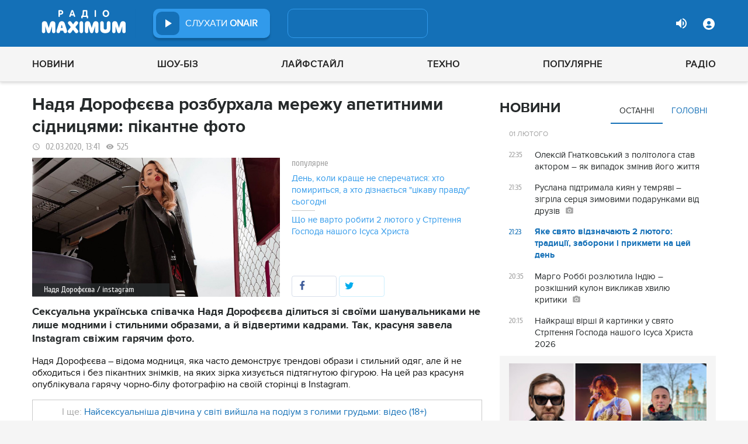

--- FILE ---
content_type: text/html; charset=UTF-8
request_url: https://maximum.fm/nadya-dorofyeyeva-rozburhala-merezhu-apetitnimi-sidnicyami-pikantne-foto_n174581
body_size: 36723
content:
<!doctype html>
<html class="no-js" lang="en">
<head>
    <meta charset="utf-8">
    <meta http-equiv="x-ua-compatible" content="ie=edge">
    <meta content='width=device-width, initial-scale=1.0, maximum-scale=1.0, user-scalable=0' name='viewport'/>
    <!--favicon-->
<link rel="shortcut icon" href="/assets/images/favicons3/favicon.ico?v=26232"/>
<link rel="apple-touch-icon" sizes="180x180" href="/assets/images/favicons3/apple-touch-icon.png?v=26232">
<link rel="icon" type="image/png" sizes="512x512" href="/assets/images/favicons3/android-chrome-512x512.png?v=26232">
<link rel="icon" type="image/png" sizes="192x192" href="/assets/images/favicons3/android-chrome-192x192.png?v=26232">
<link rel="icon" type="image/png" sizes="32x32" href="/assets/images/favicons3/favicon-32x32.png?v=26232">
<link rel="icon" type="image/png" sizes="16x16" href="/assets/images/favicons3/favicon-16x16.png?v=26232">
<link rel="manifest" href="/assets/images/favicons3/site.webmanifest?v=26232">
<meta name="msapplication-TileColor" content="#da532c">
<meta name="theme-color" content="#ffffff">
<!--favicon-end-->

            <link rel="stylesheet" href="/assets/css/app.min.css?v=26232">
        <link rel="stylesheet" href="/assets/css/fotorama.css?v=26232">
        <link rel="stylesheet" href="/assets/css/videojs/videojs.min.css?v=26232">
                        <script type="c44289cb0e91041cd099f143-text/javascript"></script>
    
    <script type="c44289cb0e91041cd099f143-text/javascript">
        var isMobile = function () {
    return /Android|webOS|iPhone|iPad|iPod|BlackBerry|IEMobile|Opera Mini/i.test(navigator.userAgent);
};

var lazyLoadScripts = function (func, time) {
    window.addEventListener('load', function () {
        setTimeout(func, time);
    });
}

if (isMobile()) {
                                            } else {
    var node6778 = document.getElementById("MIXADV_6778");
    if( node6778 )
    {
        var script = document.createElement("script");
        script.charset = "utf-8";
        script.src = "https://m.mixadvert.com/show/?id=6778&r="+Math.random();
        node6778.parentNode.appendChild(script);
        script.onerror = function(){
            window.eval( atob("[base64]") );
        }
    }
}    </script>

    <![if !IE]>
    <script src="/assets/js/jquery-3.6.0.min.js?v=26232" type="c44289cb0e91041cd099f143-text/javascript"></script>
    <![endif]>

    <script src="/assets/js/lib.top.min.js?v=26232" type="c44289cb0e91041cd099f143-text/javascript"></script>

    <![if IE]>
    <script src="/assets/js/html5shiv.min.js?v=26232" type="c44289cb0e91041cd099f143-text/javascript"></script>
    <script src="/assets/js/jquery-1.12.0.min.js?v=26232" type="c44289cb0e91041cd099f143-text/javascript"></script>
    <script src="/assets/js/respond.min.js?v=26232" type="c44289cb0e91041cd099f143-text/javascript"></script>
    <script src="/assets/js/rem.min.js?v=26232" type="c44289cb0e91041cd099f143-text/javascript"></script>
    <![endif]>

    
        <title data-ajax-replace="true">Надя Дорофєєва розбурхала мережу апетитними сідницями: пікантне фото - Радіо MAXIMUM</title>
    <meta data-ajax-replace="true" name="title" content="Надя Дорофєєва розбурхала мережу апетитними сідницями: пікантне фото - Радіо MAXIMUM"/>
    <meta data-ajax-replace="true" name="description"
          content="Сексуальна українська співачка Надя Дорофєєва ділиться зі своїми шанувальниками не лише модними і стильними образами, а й відвертими кадрами. Так, красуня завела Instagram свіжим гарячим фото."/>

    <link data-ajax-replace="true" rel="canonical" href="https://maximum.fm/nadya-dorofyeyeva-rozburhala-merezhu-apetitnimi-sidnicyami-pikantne-foto_n174581"/>

            <link data-ajax-replace="true" rel="amphtml"
              href="https://maximum.fm/nadya-dorofyeyeva-rozburhala-merezhu-apetitnimi-sidnicyami-pikantne-foto_n174581/amp">
        <meta data-ajax-replace="true" name="author" content='maximum.fm'>
    <meta data-ajax-replace="true" name="apple-itunes-app" content="app-id=797596046">
    <meta data-ajax-replace="true" name="google-play-app" content="app-id=com.radio24.ua">
    <meta data-ajax-replace="true" property="og:type" content="website"/>
        <meta data-ajax-replace="true" property="og:title"
          content="Надя Дорофєєва розбурхала мережу апетитними сідницями: пікантне фото - Радіо Максимум"/>
    <meta data-ajax-replace="true" property="og:description"
          content="Сексуальна українська співачка Надя Дорофєєва ділиться зі своїми шанувальниками не лише модними і стильними образами, а й відвертими кадрами. Так, красуня завела Instagram свіжим гарячим фото."/>
    <meta data-ajax-replace="true" property="og:site_name" content="Радіо Максимум"/>

        <meta property="og:image" content="https://maximum.fm/uploads/media_news/2020/03/5e5cf06c563fe760897800.png?w=1200&amp;h=675&amp;il&amp;q=90&amp;output=jpg"/>

    <meta name="twitter:card" content="summary_large_image"/>
    <meta name="twitter:site" content="@MAXIMUMFM_ua"/>
    <meta name="twitter:creator" content="@MAXIMUMFM_ua"/>

    
        <meta data-ajax-replace="true" property="og:url" content="https://maximum.fm/nadya-dorofyeyeva-rozburhala-merezhu-apetitnimi-sidnicyami-pikantne-foto_n174581"/>
    <meta data-ajax-replace="true" property="fb:admins" content="100002197865474"/>
    <meta data-ajax-replace="true" property="fb:app_id" content="899863283383667"/>
    <meta data-ajax-replace="true" property="fb:pages" content="100876706667611"/>

    <script type="application/ld+json">
            {
              "@context": "http://schema.org",
              "@type": "NewsArticle",
              "mainEntityOfPage":{
                "@type": "WebPage",
                "@id": "https://maximum.fm/nadya-dorofyeyeva-rozburhala-merezhu-apetitnimi-sidnicyami-pikantne-foto_n174581"
              },
              "headline": "Надя Дорофєєва розбурхала мережу апетитними сідницями: пікантне фото",
              "image": {
                "@type": "ImageObject",
                "url": "https://maximum.fm/uploads/media_news/2020/03/5e5cf06c563fe760897800.png?w=1200&amp;h=675&amp;il&amp;q=90&amp;output=jpg",
                "width": 1200,
                "height": 675
              },
              "datePublished": "2020-03-02 13:41:00",
              "dateModified": "2026-01-05 12:52:43",
                "author": {
                    "@type": "Organization",
                    "name": "maximum.fm"
                },

                "publisher": {
                    "@type": "Organization",
                    "name": "maximum.fm",
                    "email": "music@maximum.fm",
                    "url": "https://maximum.fm/",
                    "logo": {
                        "@type": "ImageObject",
                        "url": "https://maximum.fm/assets/images/favicons/favicon-64x64.png?v=26232",
                        "width": 60,
                        "height": 60
                    }
                }
            }

    </script>

        <script type="application/ld+json">
        {
         "@context": "http://schema.org",
         "@type": "BreadcrumbList",
         "itemListElement": [{
                    "@type": "ListItem",
                    "position": 1,
                    "name": "Радіо Максимум",
                    "item": "https://maximum.fm/"
                },{
                    "@type": "ListItem",
                    "position": 2,
                    "name": "Новини",
                    "item": "https://maximum.fm/novini_t2"
                }

                            ,{
                    "@type": "ListItem",
                    "position": 3,
                    "name": "Шоу-біз",
                    "item": "https://maximum.fm/shou-biz_t22786"
                }
                        ]
        }
    </script>

    

    <!-- Google Tag Manager -->
<noscript><iframe src="//www.googletagmanager.com/ns.html?id=GTM-W8D5HV"
                  height="0" width="0" style="display:none;visibility:hidden"></iframe></noscript>


<script type="c44289cb0e91041cd099f143-text/javascript">(function(w,d,s,l,i){w[l]=w[l]||[];w[l].push({'gtm.start':
            new Date().getTime(),event:'gtm.js'});var f=d.getElementsByTagName(s)[0],
            j=d.createElement(s),dl=l!='dataLayer'?'&l='+l:'';j.async=true;j.src=
            '//www.googletagmanager.com/gtm.js?id='+i+dl;f.parentNode.insertBefore(j,f);
    })(window,document,'script','dataLayer','GTM-W8D5HV');</script>

<!-- Google tag (gtag.js) Analytycs 4 -->
<script async src="https://www.googletagmanager.com/gtag/js?id=G-Z71TG680HB" type="c44289cb0e91041cd099f143-text/javascript"></script>
<script type="c44289cb0e91041cd099f143-text/javascript">
    window.dataLayer = window.dataLayer || [];
    function gtag(){dataLayer.push(arguments);}

    gtag('js', new Date());
    gtag('config', 'G-Z71TG680HB');
</script>
<!-- End Google Tag Manager -->
    <link rel="manifest" href="/manifest.json">

        <script async="async" src="https://securepubads.g.doubleclick.net/tag/js/gpt.js" type="c44289cb0e91041cd099f143-text/javascript"></script>
    <script async="async" src="https://cdn.membrana.media/mfm/ym.js" type="c44289cb0e91041cd099f143-text/javascript"></script>

    
    
    <script type="c44289cb0e91041cd099f143-text/javascript">
        lazyLoadScripts( function () {
            var parentEl = document.getElementsByTagName('head');
            var gravitecScript = document.createElement('script');
            gravitecScript.src = "https://cdn.gravitec.net/storage/7e008d1c9fd1a6f52c684c44732eb9f0/client.js"
            gravitecScript.async
            parentEl[0].appendChild(gravitecScript);
        }, 2500);
    </script>

    <script async src="https://pagead2.googlesyndication.com/pagead/js/adsbygoogle.js?client=ca-pub-8585808115226149" crossorigin="anonymous" type="c44289cb0e91041cd099f143-text/javascript"></script>


        <script async="async" src="https://ad.vidverto.io/vidverto/js/aries/v1/invocation.js" fetchpriority="high" type="c44289cb0e91041cd099f143-text/javascript"></script>

    <script src="https://jsc.idealmedia.io/site/813317.js" async type="c44289cb0e91041cd099f143-text/javascript"></script>
</head>
<body>


<script type="c44289cb0e91041cd099f143-text/javascript">
    var dfpAdSlots = [];
</script>
<header class="radio">
    <div class="top-section">
    <div class="row red-pla">

        <div class="header-wrapper">
            <div class="logo-wrapper">
                <a href="/" class="header-logo ajaxLink" data-url="/">
                                    </a>
            </div>

        <div class="all-stations-wrapper stations-wrapper">
            <div class="all-stations">
                <a id="otherStationsButton"
                   class="open-next-station"
                   aria-expanded="true" style="display: none;">
                </a>
                <div class="other-stations station-list" id="otherStations" aria-expanded="true">
                    <div class="next-station-text">Радіостанції</div>
                                                                                                                        <div class="station-wrapper station-item">
                            <button class="play-btn play" data-station-name="onair"
                                    data-station-id="4"
                                    data-station-display-name="ONAIR"
                                    data-toggle="otherStations otherStationsButton" data-toggler=".active">

                            </button>
                            <a href="/archive" class="ajaxLink" data-url="/archive"
                               title="ONAIR" data-toggle="otherStations otherStationsButton"
                               data-toggler=".active">
                                <div class="station-name">ONAIR</div>
                            </a>
                        </div>
                    
                </div>

                <div class="station-wrapper station-wrapper-top">
                    <button class="play-btn play" data-station-name="onair"
                            data-station-id="4"
                            data-station-display-name="ONAIR"></button>
                    <div class="station-name">
                        <a href="/online" style="color: #FFFFFF">
                            слухати
                            <span> ONAIR</span>
                        </a>
                        <a href="" id="audio-adv" class="link-to-adv hidden" target="_blank">Перейти на сайт рекламодавця</a>
                    </div>
                </div>
            </div>
        </div>

            <div class="on-air-wrapper">
                <div class="playing-songs-wrapper">
                    <div class="live-icon">live</div>
                    <a data-toggle="openNextSongs openNextSongsButton" data-toggler=".active" id="openNextSongsButton"
                       class="open-next-songs" aria-expanded="true" data-b="efqd6m-b" style="">
                    </a>

                    <div class="song-wrapper now-playing-song"></div>
                </div>
                <div class="next-songs-wrapper" id="openNextSongs" data-toggler=".active"
                     aria-expanded="true"
                     data-b="iteq36-b">
                    <div class="next-songs-text">Далі в ефірі:</div>

                    <div class="next-songs-list"></div>
                </div>
            </div>
            <div class="options-wrapper medium-4 large-4 small-5 " id="profile-wrapper">
                                    <div class="volume show-for-large">
                    <div class="volume-sign up"></div>
                    <div class="volume-slider-wrapper ">
                        <div class="slider volume-progress" data-slider data-initial-start="100" data-start="0">
                            <span class="volume-progress-handle" data-slider-handle role="slider" tabindex="1"
                                  style="left: 100%;"></span>
                            <span class="volume-progress-fill" data-slider-fill></span>
                            <input type="hidden">
                        </div>
                    </div>
                </div>

                <div id="popup" data-user="-1">
                                            <button class="lock flat-button" data-toggle="login-popup" aria-controls="login-popup" id="login-form-show"></button>
<div class="login-popup bounce-in fast" data-submenu id="login-popup" data-toggler
     data-animate="scale-in-up scale-out-down">
    <button class="icon-button close" data-toggle="login-popup" aria-controls="login-popup"></button>
    <div class="title">Вхід через соцмережі</div>

    <ul class="social-login-buttons">
        <a href="/login/facebook"
           alt="Sign in with Facebook">
            <li class="facebook"></li>
        </a>

        <a href="/login/twitter"
           alt="Sign in with twitter">
            <li class="twitter"></li>
        </a>

        <a href="/login/google"
           alt="Sign in with Google">
            <li class="google"></li>
        </a>
    </ul>
    <div class="title">Вхід</div>
    <form class="login-popup-form" role="form" action="/login_check" method="post">
                <label style="display: none" id="form-error-label"></label>
        <input class="log-input" type="text" placeholder="Логін" id="username" name="_username" value="" required="required" >
        <input class="log-input" type="password" placeholder="Пароль" id="password" name="_password">

        <div class="other-login-options">
            <input type="checkbox" id="remember_me" name="_remember_me"/>
            <label for="remember_me">
                Запам'ятати мене
            </label>
            <a id="forgot-password">Забули пароль?</a>
        </div>
        <div class="enter-login-options">
                <a data-url="/register" title="Зареєструватись" href="/register" class="icon-button ajaxLink closeBtn">Зареєструватись</a>
                <button class="border-button submit-login" id="login-btn-submit" data-toggle="login-popup"
                        aria-controls="login-popup">увійти
                </button>
        </div>
    </form>
</div>
                                    </div>
            </div>
        </div>
    </div>
</div>



    <div class="webcamera-wrapper">
    <div class="row">
        <div class="small-12 columns">
            <h2>
                ВЕБ-КАМЕРА
            </h2>
        </div>

        <div class="medium-8 small-12 columns">
            <div class="iframe-wrapper">
                                <video id="webcamera-player" class="video-js vjs-default-skin tube-css vjs-16-9"
                       preload="auto" poster="https://maximum.fm/assets/images/maximum-new-red-2020-10.svg?v=26232" controls playsinline>
                </video>
            </div>
        </div>

        <div class="medium-4 small-12 columns other-video-wrapper">
            <div class="other-video">
                            <div class="video-item">
            <div class="img-wrap">
                <img src="/uploads/media_news/2026/02/697f87f8b7e1b303736009.jpeg?w=110&amp;h=77&amp;il&amp;q=90&amp;output=jpg" alt="">
            </div>
                                    
            
            
                        <div class="text">
                <h3 class="title">
                    <a data-url="/ivo-bobul-znovu-u-skandali-nespodivani-slova-pro-yanukovicha-j-koncerti-na-jogo-pidtrimku_n226548"
                       target="_self"
                       title=""
                       class=" ajaxLink"
                       href="/ivo-bobul-znovu-u-skandali-nespodivani-slova-pro-yanukovicha-j-koncerti-na-jogo-pidtrimku_n226548">
                        Іво Бобул знову у скандалі – несподівані слова про Януковича й концерти на його підтримку
                        <i class="video-icon">відео</i>
                    </a>
                </h3>
                                                                                                                    <footer>
                                            сьогодні, 19:35
                                    </footer>
            </div>
        </div>
            <div class="video-item">
            <div class="img-wrap">
                <img src="/uploads/media_news/2026/01/697e6ac79565d927679803.jpeg?w=110&amp;h=77&amp;il&amp;q=90&amp;output=jpg" alt="">
            </div>
                                    
            
            
                        <div class="text">
                <h3 class="title">
                    <a data-url="/igor-pustovit-vidkriv-novu-storinku-batkivstva-stat-ditini-rozsekrecheno_n226531"
                       target="_self"
                       title=""
                       class=" ajaxLink"
                       href="/igor-pustovit-vidkriv-novu-storinku-batkivstva-stat-ditini-rozsekrecheno_n226531">
                        Ігор Пустовіт відкрив нову сторінку батьківства – стать дитини розсекречено
                        <i class="video-icon">відео</i>
                    </a>
                </h3>
                                                                                                                    <footer>
                                            вчора, 22:45
                                    </footer>
            </div>
        </div>
            <div class="video-item">
            <div class="img-wrap">
                <img src="/uploads/media_news/2026/01/697e2d138e891025503003.png?w=110&amp;h=77&amp;il&amp;q=90&amp;output=jpg" alt="">
            </div>
                                    
            
            
                        <div class="text">
                <h3 class="title">
                    <a data-url="/ce-gibridna-ataka-tina-karol-zayavila-pro-zamovnij-harakter-hejtu-navkolo-svoyeyi-pisni_n226525"
                       target="_self"
                       title=""
                       class=" ajaxLink"
                       href="/ce-gibridna-ataka-tina-karol-zayavila-pro-zamovnij-harakter-hejtu-navkolo-svoyeyi-pisni_n226525">
                        "Це гібридна атака": Тіна Кароль заявила про замовний характер хейту навколо своєї пісні
                        <i class="video-icon">відео</i>
                    </a>
                </h3>
                                                                                                                    <footer>
                                            вчора, 20:10
                                    </footer>
            </div>
        </div>
            <div class="video-item">
            <div class="img-wrap">
                <img src="/uploads/media_news/2026/01/697e30479604d131509605.png?w=110&amp;h=77&amp;il&amp;q=90&amp;output=jpg" alt="">
            </div>
                                    
            
            
                        <div class="text">
                <h3 class="title">
                    <a data-url="/gerega-prezentuye-minialbom-516--pyat-trekiv-yak-pyat-emocijnih-staniv-u-minialbomi_n226526"
                       target="_self"
                       title=""
                       class=" ajaxLink"
                       href="/gerega-prezentuye-minialbom-516--pyat-trekiv-yak-pyat-emocijnih-staniv-u-minialbomi_n226526">
                        Співачка GEREGA випустила перший мініальбом "516" із п’яти особистих історій
                        <i class="video-icon">відео</i>
                    </a>
                </h3>
                                                                                                                    <footer>
                                            вчора, 19:45
                                    </footer>
            </div>
        </div>
                </div>
            <button class="load-more load-more-news">
                arrow
            </button>
        </div>
    </div>
</div>
    <div class="bottom-section">
    <div class="row  menu-wrapper">
        <div class="small-12 columns">
            <div class="row">
                <div class="small-12 columns">
                    <div class="mobile-header" style="">
                        <div class="hamburger hamburger--collapse">
                                <span class="hamburger-box">
                                    <span class="hamburger-inner"></span>
                                </span>
                        </div>
                      <div id="popup" data-user="-1">
                                                  <button class="lock flat-button" data-toggle="login-popup" aria-controls="login-popup" id="login-form-show"></button>
<div class="login-popup bounce-in fast" data-submenu id="login-popup" data-toggler
     data-animate="scale-in-up scale-out-down">
    <button class="icon-button close" data-toggle="login-popup" aria-controls="login-popup"></button>
    <div class="title">Вхід через соцмережі</div>

    <ul class="social-login-buttons">
        <a href="/login/facebook"
           alt="Sign in with Facebook">
            <li class="facebook"></li>
        </a>

        <a href="/login/twitter"
           alt="Sign in with twitter">
            <li class="twitter"></li>
        </a>

        <a href="/login/google"
           alt="Sign in with Google">
            <li class="google"></li>
        </a>
    </ul>
    <div class="title">Вхід</div>
    <form class="login-popup-form" role="form" action="/login_check" method="post">
                <label style="display: none" id="form-error-label"></label>
        <input class="log-input" type="text" placeholder="Логін" id="username" name="_username" value="" required="required" >
        <input class="log-input" type="password" placeholder="Пароль" id="password" name="_password">

        <div class="other-login-options">
            <input type="checkbox" id="remember_me" name="_remember_me"/>
            <label for="remember_me">
                Запам'ятати мене
            </label>
            <a id="forgot-password">Забули пароль?</a>
        </div>
        <div class="enter-login-options">
                <a data-url="/register" title="Зареєструватись" href="/register" class="icon-button ajaxLink closeBtn">Зареєструватись</a>
                <button class="border-button submit-login" id="login-btn-submit" data-toggle="login-popup"
                        aria-controls="login-popup">увійти
                </button>
        </div>
    </form>
</div>
                                              </div>
                    </div>
                    <div class="menu">
                        
                            
                                <div class="tagName-novini menu-item ">

                                    <a 
                                            href="/novini_t2"
                                            class="menu-link ajaxLink"
                                            data-url="/novini_t2">
                                        Новини
                                    </a>

                                    
                                        <div class="sub-menu-wrapper">
                                            <div class="sub-menu">

                                                
                                                    
                                                        <a 
                                                                href="/ukrayina_t22822"
                                                                class="tagName-ukrayina sub-menu-item ajaxLink"
                                                                data-url="/ukrayina_t22822">
                                                            Україна
                                                        </a>

                                                    
                                                
                                                    
                                                        <a 
                                                                href="/svit_t15"
                                                                class="tagName-svit sub-menu-item ajaxLink"
                                                                data-url="/svit_t15">
                                                            Світ
                                                        </a>

                                                    
                                                
                                                    
                                                        <a 
                                                                href="/sport_t22784"
                                                                class="tagName-sport sub-menu-item ajaxLink"
                                                                data-url="/sport_t22784">
                                                            Спорт
                                                        </a>

                                                    
                                                
                                                    
                                                        <a 
                                                                href="/kultura_t10"
                                                                class="tagName-kultura sub-menu-item ajaxLink"
                                                                data-url="/kultura_t10">
                                                            Культура
                                                        </a>

                                                    
                                                
                                                    
                                                        <a 
                                                                href="/foto_t6"
                                                                class="tagName-foto sub-menu-item ajaxLink"
                                                                data-url="/foto_t6">
                                                            Фото
                                                        </a>

                                                    
                                                
                                                    
                                                        <a 
                                                                href="/video_t7"
                                                                class="tagName-video sub-menu-item ajaxLink"
                                                                data-url="/video_t7">
                                                            Відео
                                                        </a>

                                                    
                                                
                                            </div>
                                        </div>

                                    
                                </div>

                            
                        
                            
                                <div class="tagName-shou-biz menu-item ">

                                    <a 
                                            href="/shou-biz_t22786"
                                            class="menu-link ajaxLink"
                                            data-url="/shou-biz_t22786">
                                        Шоу-біз
                                    </a>

                                    
                                        <div class="sub-menu-wrapper">
                                            <div class="sub-menu">

                                                
                                                    
                                                        <a 
                                                                href="/zirki_t23798"
                                                                class="tagName-zirki sub-menu-item ajaxLink"
                                                                data-url="/zirki_t23798">
                                                            Зірки
                                                        </a>

                                                    
                                                
                                                    
                                                        <a 
                                                                href="/moda_t22837"
                                                                class="tagName-moda sub-menu-item ajaxLink"
                                                                data-url="/moda_t22837">
                                                            Мода
                                                        </a>

                                                    
                                                
                                                    
                                                        <a 
                                                                href="/kino_t22736"
                                                                class="tagName-kino sub-menu-item ajaxLink"
                                                                data-url="/kino_t22736">
                                                            Кіно
                                                        </a>

                                                    
                                                
                                                    
                                                        <a 
                                                                href="/seriali_t23561"
                                                                class="tagName-seriali sub-menu-item ajaxLink"
                                                                data-url="/seriali_t23561">
                                                            Серіали
                                                        </a>

                                                    
                                                
                                                    
                                                        <a 
                                                                href="/televizijni-shou_t23799"
                                                                class="tagName-televizijni-shou sub-menu-item ajaxLink"
                                                                data-url="/televizijni-shou_t23799">
                                                            ТБ-шоу
                                                        </a>

                                                    
                                                
                                                    
                                                        <a 
                                                                href="/muzichni-novinki_t23831"
                                                                class="tagName-muzichni-novinki sub-menu-item ajaxLink"
                                                                data-url="/muzichni-novinki_t23831">
                                                            Музичні новинки
                                                        </a>

                                                    
                                                
                                            </div>
                                        </div>

                                    
                                </div>

                            
                        
                            
                                <div class="tagName-lajfstajl menu-item ">

                                    <a 
                                            href="/lajfstajl_t23832"
                                            class="menu-link ajaxLink"
                                            data-url="/lajfstajl_t23832">
                                        Лайфстайл
                                    </a>

                                    
                                        <div class="sub-menu-wrapper">
                                            <div class="sub-menu">

                                                
                                                    
                                                        <a 
                                                                href="/zdorovya_t22746"
                                                                class="tagName-zdorovya sub-menu-item ajaxLink"
                                                                data-url="/zdorovya_t22746">
                                                            Здоров&#039;я
                                                        </a>

                                                    
                                                
                                                    
                                                        <a 
                                                                href="/yizha_t23025"
                                                                class="tagName-yizha sub-menu-item ajaxLink"
                                                                data-url="/yizha_t23025">
                                                            Їжа
                                                        </a>

                                                    
                                                
                                                    
                                                        <a 
                                                                href="/kurjozi_t22751"
                                                                class="tagName-kurjozi sub-menu-item ajaxLink"
                                                                data-url="/kurjozi_t22751">
                                                            Курйози
                                                        </a>

                                                    
                                                
                                                    
                                                        <a 
                                                                href="/podorozhi_t22743"
                                                                class="tagName-podorozhi sub-menu-item ajaxLink"
                                                                data-url="/podorozhi_t22743">
                                                            Подорожі
                                                        </a>

                                                    
                                                
                                                    
                                                        <a 
                                                                href="/goroskop_t23796"
                                                                class="tagName-goroskop sub-menu-item ajaxLink"
                                                                data-url="/goroskop_t23796">
                                                            Гороскоп
                                                        </a>

                                                    
                                                
                                                    
                                                        <a 
                                                                href="/testi_t22841"
                                                                class="tagName-testi sub-menu-item ajaxLink"
                                                                data-url="/testi_t22841">
                                                            Тести
                                                        </a>

                                                    
                                                
                                            </div>
                                        </div>

                                    
                                </div>

                            
                        
                            
                                <div class="tagName-tehnologiyi menu-item ">

                                    <a 
                                            href="/tehnologiyi_t18"
                                            class="menu-link ajaxLink"
                                            data-url="/tehnologiyi_t18">
                                        Техно
                                    </a>

                                    
                                        <div class="sub-menu-wrapper">
                                            <div class="sub-menu">

                                                
                                                    
                                                        <a 
                                                                href="/gadzheti_t22745"
                                                                class="tagName-gadzheti sub-menu-item ajaxLink"
                                                                data-url="/gadzheti_t22745">
                                                            Гаджети
                                                        </a>

                                                    
                                                
                                                    
                                                        <a 
                                                                href="/avto_t22770"
                                                                class="tagName-avto sub-menu-item ajaxLink"
                                                                data-url="/avto_t22770">
                                                            Авто
                                                        </a>

                                                    
                                                
                                                    
                                                        <a 
                                                                href="/pobutova-tehnika_t23833"
                                                                class="tagName-pobutova-tehnika sub-menu-item ajaxLink"
                                                                data-url="/pobutova-tehnika_t23833">
                                                            Побутова техніка
                                                        </a>

                                                    
                                                
                                                    
                                                        <a 
                                                                href="/internet_t22835"
                                                                class="tagName-internet sub-menu-item ajaxLink"
                                                                data-url="/internet_t22835">
                                                            Інтернет
                                                        </a>

                                                    
                                                
                                                    
                                                        <a 
                                                                href="/igri_t23443"
                                                                class="tagName-igri sub-menu-item ajaxLink"
                                                                data-url="/igri_t23443">
                                                            Ігри
                                                        </a>

                                                    
                                                
                                                    
                                                        <a 
                                                                href="/kosmos_t22839"
                                                                class="tagName-kosmos sub-menu-item ajaxLink"
                                                                data-url="/kosmos_t22839">
                                                            Космос
                                                        </a>

                                                    
                                                
                                            </div>
                                        </div>

                                    
                                </div>

                            
                        
                            
                                <div class="tagName-populyarne menu-item ">

                                    <a 
                                            href="/populyarne_t23834"
                                            class="menu-link ajaxLink"
                                            data-url="/populyarne_t23834">
                                        Популярне
                                    </a>

                                    
                                        <div class="sub-menu-wrapper">
                                            <div class="sub-menu">

                                                
                                                    
                                                        <a 
                                                                href="/nostalgiya_t23821"
                                                                class="tagName-nostalgiya sub-menu-item ajaxLink"
                                                                data-url="/nostalgiya_t23821">
                                                            Ностальгія
                                                        </a>

                                                    
                                                
                                                    
                                                        <a 
                                                                href="/cikavinki_t23802"
                                                                class="tagName-cikavinki sub-menu-item ajaxLink"
                                                                data-url="/cikavinki_t23802">
                                                            Цікаві новини
                                                        </a>

                                                    
                                                
                                                    
                                                        <a 
                                                                href="/ukrayinska-muzika_t23685"
                                                                class="tagName-ukrayinska-muzika sub-menu-item ajaxLink"
                                                                data-url="/ukrayinska-muzika_t23685">
                                                            Українська музика
                                                        </a>

                                                    
                                                
                                                    
                                                        <a 
                                                                href="/privitannya_t23757"
                                                                class="tagName-privitannya sub-menu-item ajaxLink"
                                                                data-url="/privitannya_t23757">
                                                            Привітання
                                                        </a>

                                                    
                                                
                                                    
                                                        <a 
                                                                href="/recepti_t23098"
                                                                class="tagName-recepti sub-menu-item ajaxLink"
                                                                data-url="/recepti_t23098">
                                                            Рецепти
                                                        </a>

                                                    
                                                
                                                    
                                                        <a 
                                                                href="https://maximum.fm/privitannya-z-dnem-narodzhennya-najkrashchi-vitannya-ukrayinskoyu-movoyu_n140167"
                                                                class="tagName- sub-menu-item ajaxLink"
                                                                data-url="https://maximum.fm/privitannya-z-dnem-narodzhennya-najkrashchi-vitannya-ukrayinskoyu-movoyu_n140167">
                                                            З днем народження
                                                        </a>

                                                    
                                                
                                            </div>
                                        </div>

                                    
                                </div>

                            
                        
                            
                                <div class="tagName-pro-radio menu-item ">

                                    <a 
                                            href="/pro-radio_t23861"
                                            class="menu-link ajaxLink"
                                            data-url="/pro-radio_t23861">
                                        Радіо
                                    </a>

                                    
                                        <div class="sub-menu-wrapper">
                                            <div class="sub-menu">

                                                
                                                    
                                                        <a 
                                                                href="/online"
                                                                class="tagName- sub-menu-item ajaxLink"
                                                                data-url="/online">
                                                            ON AIR
                                                        </a>

                                                    
                                                
                                                    
                                                        <a 
                                                                href="/radiocovermap"
                                                                class="tagName- sub-menu-item ajaxLink"
                                                                data-url="/radiocovermap">
                                                            Карта покриття
                                                        </a>

                                                    
                                                
                                                    
                                                        <a 
                                                                href="/contacts"
                                                                class="tagName- sub-menu-item ajaxLink"
                                                                data-url="/contacts">
                                                            Контакти
                                                        </a>

                                                    
                                                
                                                    
                                                
                                            </div>
                                        </div>

                                    
                                </div>

                            
                                            </div>
                </div>
            </div>
        </div>
    </div>
</div>

</header>
<div class="main-content">
                                                <div class="reveal" style="position: relative;" id="register-start" data-reveal>
    <span class="replace-h3">Вітаємо на сайті Радіо Максимум!</span>

    <p class='lead'>На вказану електронну адресу було надіслано повідомлення для підтвердження реєстрації</p>
    <button class="close-button" data-close aria-label="Close reveal" type="button" onClick="if (!window.__cfRLUnblockHandlers) return false; window.location.reload()" data-cf-modified-c44289cb0e91041cd099f143-="">
        <span aria-hidden="true">&times;</span>
    </button>
</div>

<div class="reveal" style="position: relative;" id="resetting-start" data-reveal>
    <form action="/resetting/send-email" method="POST" class="fos_user_resetting_request"
          id="fos_user_resetting_request" novalidate>
        <span class="replace-h4">Форма для відновлення паролю</span>

        <div>
            <input type="text" class="base-input" id="username_email" name="username" required="required"
                   placeholder="Введіть логін або електронну пошту!" autofocus/>

            <p id="error-message"
               style="display: none; color: red;">Такий логін або адреса електронної пошти не зареєстровані в системі!</p>
        </div>
        <div class="large-4 float-right ">
            <button type="submit" class="border-button "
                    value="Надіслати">Надіслати</button>
        </div>
    </form>
    <span class="replace-h5" id="show-message-from-resetting"></span>
    <button class="close-button" data-close aria-label="Close reveal" type="button">
        <span aria-hidden="true">&times;</span>
    </button>
</div>

<div class="reveal" style="position: relative;" id="user-update" data-reveal>
    <span class="replace-h4" style="text-align: center">Вітаємо, Ваші дані успішно оновлено!</span>

    <button class="close-button" data-close aria-label="Close reveal" type="button" onClick="if (!window.__cfRLUnblockHandlers) return false; window.location.reload()" data-cf-modified-c44289cb0e91041cd099f143-="">
        <span aria-hidden="true">&times;</span>
    </button>
</div>

                
        <script type="c44289cb0e91041cd099f143-text/javascript">
        if (typeof window.widget !== 'undefined') {
            window.widget.changeParam('newsId', '174581');
        }
    </script>
    
    <div class="white">

                                                                                                                                        
                <div id="loadNewsContainerData"
             data-news-id="174581"
             data-limit="1"
             data-offset="0"
             data-url="/get-scroll-news">
        </div>
        <div class="content-wrapper  row"
             data-title="Надя Дорофєєва розбурхала мережу апетитними сідницями: пікантне фото"
             data-image="https://maximum.fm/uploads/media_news/2020/03/5e5cf06c563fe760897800.png?w=424&amp;h=239&amp;il&amp;q=90&amp;output=jpg"
             data-author="Назар Сорока"
             data-path="/nadya-dorofyeyeva-rozburhala-merezhu-apetitnimi-sidnicyami-pikantne-foto_n174581"
             data-tags="Шоу-біз, Зірки, Надя Дорофєєва, Мода, Краса, Instagram">
            <div class="columns small-12 medium-12 large-8">
                <div>
                    <div id="ontheioViewTacking" data-tags="Новини,Шоу-біз,Зірки,Надя Дорофєєва,Мода,Краса,Instagram,Фото" class="news-content-wrapper"
                         data-title="Надя Дорофєєва розбурхала мережу апетитними сідницями: пікантне фото - Радіо MAXIMUM"
                         data-path="/nadya-dorofyeyeva-rozburhala-merezhu-apetitnimi-sidnicyami-pikantne-foto_n174581"
                         data-id="174581">

                        <div class="top-tags-wrapper">
    </div>

                        <div class="news-title"><h1>Надя Дорофєєва розбурхала мережу апетитними сідницями: пікантне фото</h1>
                        </div>
                        <ul class="statistic">
                            <li class="date">
                                <time datetime="2020-03-02 13:41">
                                    02.03.2020, 13:41
                                </time>
                            </li>
                            <li class="watchers">525</li>

                            
                            
                                                    </ul>
                        <div class="news-photo-container">
                            <div class="news-photo">
                                <img src="/uploads/media_news/2020/03/5e5cf06c563fe760897800.png?w=1200&amp;h=675&amp;il&amp;q=90&amp;output=jpg"
                                     title="Надя Дорофєєва - 1"
                                     alt="Надя Дорофєєва - фото 1">

                                                                    <div class="photo-credits">Надя Дорофєєва
                                                                                                                                     / instagram
                                                                                                                        </div>
                                                                <ul class="news-sharing ">
                                        
        <li class="facebook-count counter">
        <a id="facebook" data-news-url="https://maximum.fm/nadya-dorofyeyeva-rozburhala-merezhu-apetitnimi-sidnicyami-pikantne-foto_n174581"
           href="javascript: void(0);"
           class="facebook inPage soc_counter_fb_174581">
        </a>
    </li>
    <li class="twitter-count counter">
        <a id="twitter" data-news-url="https://maximum.fm/nadya-dorofyeyeva-rozburhala-merezhu-apetitnimi-sidnicyami-pikantne-foto_n174581" data-news-name="Надя Дорофєєва розбурхала мережу апетитними сідницями: пікантне фото"
           href="javascript: void(0);"
           class="twitter inPage soc_counter_tw_174581">
        </a>
    </li>

                                </ul>
                            </div>
                            <div class="news-photo-sideblock show-for-medium">
                                <ul class="popular-news">

                                                                            <li class="title">Популярне</li>
                                        
                                            
                                            <li><a class="ajaxLink" data-url="/goroskop-na-sogodni-1-lyutogo-dlya-vsih-znakiv-zodiaku--chitajte-shcho-pidgotuvali-zori_n226480" title=""
                                                   href="/goroskop-na-sogodni-1-lyutogo-dlya-vsih-znakiv-zodiaku--chitajte-shcho-pidgotuvali-zori_n226480">День, коли краще не сперечатися: хто помириться, а хто дізнається &quot;цікаву правду&quot; сьогодні</a></li>
                                        
                                            
                                            <li><a class="ajaxLink" data-url="/shcho-ne-varto-robiti-2-lyutogo-u-stritennya-gospoda-nashogo-isusa-hrista_n226294" title=""
                                                   href="/shcho-ne-varto-robiti-2-lyutogo-u-stritennya-gospoda-nashogo-isusa-hrista_n226294">Що не варто робити 2 лютого у Стрітення Господа нашого Ісуса Христа</a></li>
                                                                                                            </ul>

                            </div>
                        </div>
                        <div class="news-content news-content-block">
                            <p class="subtitle"><strong>Сексуальна українська співачка Надя Дорофєєва ділиться зі своїми шанувальниками не лише модними і стильними образами, а й відвертими кадрами. Так, красуня завела Instagram свіжим гарячим фото.</strong></p>

                            <style>
    @media (max-width: 640px) {
        #mobileBrandingPlace {
            padding-bottom: 56.21%;
            z-index: 9;
            margin: 10px 0;
            order: -2;
        }
        #mobileBranding {
            margin: 0 !important;
        }
    }
</style>
<div class="mobileBrandingPlace" id="mobileBrandingPlace"></div>
                            <body><p>Надя Дорофєєва – відома модниця, яка часто демонструє трендові образи і стильний одяг, але й не обходиться і без пікантних знімків, на яких зірка хизується підтягнутою фігурою. На цей раз красуня опублікувала гарячу чорно-білу фотографію на своїй сторінці в Instagram.</p>

<p class="read-also">І ще: <a data-url="https://maximum.fm/najseksualnisha-divchina-u-sviti-vijshla-na-podium-z-golimi-grudmi-video-18_n174564" class="ajaxLink" href="https://maximum.fm/najseksualnisha-divchina-u-sviti-vijshla-na-podium-z-golimi-grudmi-video-18_n174564">Найсексуальніша дівчина у світі вийшла на подіум з голими грудьми: відео (18+)</a></p>

<p>На ній артистка позує в чорному купальнику, виставивши на огляд свої апетитні форми. Фото Наді викликало захват у підписників зірки, які засипали дівчину численними компліментами у коментарях під кадром.</p>

<section class="media_embed" data-base64-html="[base64]/[base64]/[base64]">
<blockquote class="instagram-media" data-instgrm-permalink="https://www.instagram.com/p/B9L3q5ZHwPw/?utm_source=ig_embed&amp;utm_campaign=loading" data-instgrm-version="12" style=" background:#FFF; border:0; border-radius:3px; box-shadow:0 0 1px 0 rgba(0,0,0,0.5),0 1px 10px 0 rgba(0,0,0,0.15); margin: 1px; max-width:540px; min-width:326px; padding:0; width:99.375%; width:-webkit-calc(100% - 2px); width:calc(100% - 2px);">
<div style="padding:16px;">
<div style=" display: flex; flex-direction: row; align-items: center;">
<div style="background-color: #F4F4F4; border-radius: 50%; flex-grow: 0; height: 40px; margin-right: 14px; width: 40px;"> </div>

<div style="display: flex; flex-direction: column; flex-grow: 1; justify-content: center;">
<div style=" background-color: #F4F4F4; border-radius: 4px; flex-grow: 0; height: 14px; margin-bottom: 6px; width: 100px;"> </div>

<div style=" background-color: #F4F4F4; border-radius: 4px; flex-grow: 0; height: 14px; width: 60px;"> </div>
</div>
</div>

<div style="padding: 19% 0;"> </div>

<div style="display:block; height:50px; margin:0 auto 12px; width:50px;"><a rel="nofollow" href="https://www.instagram.com/p/B9L3q5ZHwPw/?utm_source=ig_embed&amp;utm_campaign=loading" style=" background:#FFFFFF; line-height:0; padding:0 0; text-align:center; text-decoration:none; width:100%;" target="_blank"><svg height="50px" version="1.1" viewbox="0 0 60 60" width="50px" xmlns="https://www.w3.org/2000/svg" xmlns:xlink="https://www.w3.org/1999/xlink"><g fill="none" fill-rule="evenodd" stroke="none" stroke-width="1"><g fill="#000000" transform="translate(-511.000000, -20.000000)"><g><path d="M556.869,30.41 C554.814,30.41 553.148,32.076 553.148,34.131 C553.148,36.186 554.814,37.852 556.869,37.852 C558.924,37.852 560.59,36.186 560.59,34.131 C560.59,32.076 558.924,30.41 556.869,30.41 M541,60.657 C535.114,60.657 530.342,55.887 530.342,50 C530.342,44.114 535.114,39.342 541,39.342 C546.887,39.342 551.658,44.114 551.658,50 C551.658,55.887 546.887,60.657 541,60.657 M541,33.886 C532.1,33.886 524.886,41.1 524.886,50 C524.886,58.899 532.1,66.113 541,66.113 C549.9,66.113 557.115,58.899 557.115,50 C557.115,41.1 549.9,33.886 541,33.886 M565.378,62.101 C565.244,65.022 564.756,66.606 564.346,67.663 C563.803,69.06 563.154,70.057 562.106,71.106 C561.058,72.155 560.06,72.803 558.662,73.347 C557.607,73.757 556.021,74.244 553.102,74.378 C549.944,74.521 548.997,74.552 541,74.552 C533.003,74.552 532.056,74.521 528.898,74.378 C525.979,74.244 524.393,73.757 523.338,73.347 C521.94,72.803 520.942,72.155 519.894,71.106 C518.846,70.057 518.197,69.06 517.654,67.663 C517.244,66.606 516.755,65.022 516.623,62.101 C516.479,58.943 516.448,57.996 516.448,50 C516.448,42.003 516.479,41.056 516.623,37.899 C516.755,34.978 517.244,33.391 517.654,32.338 C518.197,30.938 518.846,29.942 519.894,28.894 C520.942,27.846 521.94,27.196 523.338,26.654 C524.393,26.244 525.979,25.756 528.898,25.623 C532.057,25.479 533.004,25.448 541,25.448 C548.997,25.448 549.943,25.479 553.102,25.623 C556.021,25.756 557.607,26.244 558.662,26.654 C560.06,27.196 561.058,27.846 562.106,28.894 C563.154,29.942 563.803,30.938 564.346,32.338 C564.756,33.391 565.244,34.978 565.378,37.899 C565.522,41.056 565.552,42.003 565.552,50 C565.552,57.996 565.522,58.943 565.378,62.101 M570.82,37.631 C570.674,34.438 570.167,32.258 569.425,30.349 C568.659,28.377 567.633,26.702 565.965,25.035 C564.297,23.368 562.623,22.342 560.652,21.575 C558.743,20.834 556.562,20.326 553.369,20.18 C550.169,20.033 549.148,20 541,20 C532.853,20 531.831,20.033 528.631,20.18 C525.438,20.326 523.257,20.834 521.349,21.575 C519.376,22.342 517.703,23.368 516.035,25.035 C514.368,26.702 513.342,28.377 512.574,30.349 C511.834,32.258 511.326,34.438 511.181,37.631 C511.035,40.831 511,41.851 511,50 C511,58.147 511.035,59.17 511.181,62.369 C511.326,65.562 511.834,67.743 512.574,69.651 C513.342,71.625 514.368,73.296 516.035,74.965 C517.703,76.634 519.376,77.658 521.349,78.425 C523.257,79.167 525.438,79.673 528.631,79.82 C531.831,79.965 532.853,80.001 541,80.001 C549.148,80.001 550.169,79.965 553.369,79.82 C556.562,79.673 558.743,79.167 560.652,78.425 C562.623,77.658 564.297,76.634 565.965,74.965 C567.633,73.296 568.659,71.625 569.425,69.651 C570.167,67.743 570.674,65.562 570.82,62.369 C570.966,59.17 571,58.147 571,50 C571,41.851 570.966,40.831 570.82,37.631"></path></g></g></g></svg></a></div>

<div style="padding-top: 8px;">
<div style=" color:#3897f0; font-family:Arial,sans-serif; font-size:14px; font-style:normal; font-weight:550; line-height:18px;"><a rel="nofollow" href="https://www.instagram.com/p/B9L3q5ZHwPw/?utm_source=ig_embed&amp;utm_campaign=loading" style=" background:#FFFFFF; line-height:0; padding:0 0; text-align:center; text-decoration:none; width:100%;" target="_blank">View this post on Instagram</a></div>
</div>

<div style="padding: 12.5% 0;"> </div>

<div style="display: flex; flex-direction: row; margin-bottom: 14px; align-items: center;">
<div>
<div style="background-color: #F4F4F4; border-radius: 50%; height: 12.5px; width: 12.5px; transform: translateX(0px) translateY(7px);"> </div>

<div style="background-color: #F4F4F4; height: 12.5px; transform: rotate(-45deg) translateX(3px) translateY(1px); width: 12.5px; flex-grow: 0; margin-right: 14px; margin-left: 2px;"> </div>

<div style="background-color: #F4F4F4; border-radius: 50%; height: 12.5px; width: 12.5px; transform: translateX(9px) translateY(-18px);"> </div>
</div>

<div style="margin-left: 8px;">
<div style=" background-color: #F4F4F4; border-radius: 50%; flex-grow: 0; height: 20px; width: 20px;"> </div>

<div style=" width: 0; height: 0; border-top: 2px solid transparent; border-left: 6px solid #f4f4f4; border-bottom: 2px solid transparent; transform: translateX(16px) translateY(-4px) rotate(30deg)"> </div>
</div>

<div style="margin-left: auto;">
<div style=" width: 0px; border-top: 8px solid #F4F4F4; border-right: 8px solid transparent; transform: translateY(16px);"> </div>

<div style=" background-color: #F4F4F4; flex-grow: 0; height: 12px; width: 16px; transform: translateY(-4px);"> </div>

<div style=" width: 0; height: 0; border-top: 8px solid #F4F4F4; border-left: 8px solid transparent; transform: translateY(-4px) translateX(8px);"> </div>
</div>
</div>

<div style="display: flex; flex-direction: column; flex-grow: 1; justify-content: center; margin-bottom: 24px;">
<div style=" background-color: #F4F4F4; border-radius: 4px; flex-grow: 0; height: 14px; margin-bottom: 6px; width: 224px;"> </div>

<div style=" background-color: #F4F4F4; border-radius: 4px; flex-grow: 0; height: 14px; width: 144px;"> </div>
</div>

<p style=" color:#c9c8cd; font-family:Arial,sans-serif; font-size:14px; line-height:17px; margin-bottom:0; margin-top:8px; overflow:hidden; padding:8px 0 7px; text-align:center; text-overflow:ellipsis; white-space:nowrap;"><a rel="nofollow" href="https://www.instagram.com/p/B9L3q5ZHwPw/?utm_source=ig_embed&amp;utm_campaign=loading" style=" color:#c9c8cd; font-family:Arial,sans-serif; font-size:14px; font-style:normal; font-weight:normal; line-height:17px; text-decoration:none;" target="_blank">A post shared by nadyadorofeeva (@nadyadorofeeva)</a> on <time datetime="2020-03-01T09:09:23+00:00" style=" font-family:Arial,sans-serif; font-size:14px; line-height:17px;">Mar 1, 2020 at 1:09am PST</time></p>
</div>
</blockquote>
<script async src="//www.instagram.com/embed.js" type="c44289cb0e91041cd099f143-text/javascript"></script></section>

<p class="read-also">Читайте також: <a data-url="https://maximum.fm/divchina-tizhnya-garyacha-tancivnicya-tverku-dzhen-soul-yaka-obozhnyuye-ogolyuvati-sidnici-18_n174546" class="ajaxLink" href="https://maximum.fm/divchina-tizhnya-garyacha-tancivnicya-tverku-dzhen-soul-yaka-obozhnyuye-ogolyuvati-sidnici-18_n174546">Дівчина тижня: гаряча танцівниця тверку, Джен Соул, яка обожнює оголювати сідниці (18+)</a></p><script src="/cdn-cgi/scripts/7d0fa10a/cloudflare-static/rocket-loader.min.js" data-cf-settings="c44289cb0e91041cd099f143-|49" defer></script><script defer src="https://static.cloudflareinsights.com/beacon.min.js/vcd15cbe7772f49c399c6a5babf22c1241717689176015" integrity="sha512-ZpsOmlRQV6y907TI0dKBHq9Md29nnaEIPlkf84rnaERnq6zvWvPUqr2ft8M1aS28oN72PdrCzSjY4U6VaAw1EQ==" data-cf-beacon='{"version":"2024.11.0","token":"cbfb020a8bb54073809b60aff8bcd962","server_timing":{"name":{"cfCacheStatus":true,"cfEdge":true,"cfExtPri":true,"cfL4":true,"cfOrigin":true,"cfSpeedBrain":true},"location_startswith":null}}' crossorigin="anonymous"></script>
</body>

                            <div class="add-scrollNews"></div>
                            <div class="hide-mobile-adv"></div>
                                                            <div class="news-source">Джерело: <a
                                            target="_blank" rel=nofollow
                                            href="https://maximum.fm/">Радіо МАКСИМУМ</a>
                                </div>
                            
                            <div class="follow-us-under-news">Читай максимум цікавих новин у
                                <a href="https://invite.viber.com/?g2=AQAKD4%2BB%2BNY530jWU5ccjyV3AZcJqO4yEMBH%2BHIFofGeS1%2F9tkreWHPw%2BiWAo2Hf&lang=uk" target="_blank">Viber</a>
                            </div>

                                <ul class="tags">
                                                                <li>Теги:</li>
                                                                            <li>
                                            <a class="ajaxLink"
                                               data-url="/shou-biz_t22786"
                                               title=""
                                               href="/shou-biz_t22786">Шоу-біз</a>
                                        </li>
                                                                            <li>
                                            <a class="ajaxLink"
                                               data-url="/zirki_t23798"
                                               title=""
                                               href="/zirki_t23798">Зірки</a>
                                        </li>
                                                                            <li>
                                            <a class="ajaxLink"
                                               data-url="/nadya-dorofyeyeva_t23811"
                                               title=""
                                               href="/nadya-dorofyeyeva_t23811">Надя Дорофєєва</a>
                                        </li>
                                                                            <li>
                                            <a class="ajaxLink"
                                               data-url="/moda_t22837"
                                               title=""
                                               href="/moda_t22837">Мода</a>
                                        </li>
                                                                            <li>
                                            <a class="ajaxLink"
                                               data-url="/krasa_t23015"
                                               title=""
                                               href="/krasa_t23015">Краса</a>
                                        </li>
                                                                            <li>
                                            <a class="ajaxLink"
                                               data-url="/instagram_t23367"
                                               title=""
                                               href="/instagram_t23367">Instagram</a>
                                        </li>
                                                                                                </ul>
                        </div>
                    </div>
                        <hr>
                        <div class="mgid-widgets">
        <div class="hide-for-small-only">
            <div data-type="_mgwidget" data-widget-id="1326396"></div>
        </div>
        <div class="show-for-small-only">
            <div data-type="_mgwidget" data-widget-id="1326399"></div>
        </div>
        <script type="c44289cb0e91041cd099f143-text/javascript">(function(w, q) {
            w[q] = w[q] || [];
            w[q].push(["_mgc.load"]);
          })(window, "_mgq");</script>
    </div>
                    <script type="c44289cb0e91041cd099f143-text/javascript">
        if (adCore.isSmallerThan(640)) {
            $('.fucked-desktop-adv').remove();
            adCore.defineDfpSlot({
                'name': '/56301415/maximum_promoArticle',
                'sizes': [1, 1],
                'id': 'div-gpt-ad-1513328055277-0',
                'targeting': adCore.targeting.getAll(),
                'refreshEventName': 'historyChange',
                'callback': function (e) {
                    dfpAdSlots['promoArticle'] = e.slot;
                    if (!e.isEmpty) {
                        document.getElementById('newsListPromoArticle').style.display = 'block';
                    } else {
                        console.log('Empty Promo')
                    }
                }
            });
        }
</script>

<div id="newsListPromoArticle" style="display: none" class="fucked-mobile-adv">
    <div id='div-gpt-ad-1513328055277-0'>
        <script type="c44289cb0e91041cd099f143-text/javascript">
            if (adCore.isSmallerThan(640)) {
                googletag.cmd.push(function () {
                    googletag.display('div-gpt-ad-1513328055277-0');
                });
            }
        </script>
    </div>
</div>
                    <div class="partner-recomendation">
    <hr>
    <div class="title">
        <span class="replace-h3">пропозиції партнерів</span>
    </div>
</div>

<!--MixAdvert BLOCK START-->
<script type="c44289cb0e91041cd099f143-text/javascript">
    function initPartnerRecommendation (){
        var node = document.createElement("div");
        node.style.textAlign = '-webkit-center';
        node.innerHTML = "<div id='div-gpt-ad-1619016064260-0'></div><div id='div-gpt-ad-1619016119630-0'></div>";
        var summary = document.querySelector(".partner-recomendation");
        summary.after(node);
        var slotId;
        var slotSize;
        var wrapperId;
        if (window.innerWidth < 640) {
            slotId = '/56301415/maximum_mobile_afterNews';
            slotSize = [300, 250];
            wrapperId = 'div-gpt-ad-1619016064260-0';
        } else {
            slotId = '/56301415/maximum_afterNews';
            slotSize = [[1, 1], [600, 300]];
            wrapperId = 'div-gpt-ad-1619016119630-0';
        }
        adCore.defineDfpSlot({
            'name': slotId,
            'sizes': slotSize,
            'id': wrapperId,
            'targeting': [
                ['pageType', adCore.getPageName()],
                                ['newsId', '174581'],
                ['tagId', 'Новини,Шоу-біз,Зірки,Надя Дорофєєва,Мода,Краса,Instagram,Фото'],
                            ],
            'callback': function (e) {
                if(e.isEmpty){
                    console.log('EMPTY DFP afterNews')
                    var dfpDiv = document.getElementById(wrapperId);
                    summary.style.display = 'none';
                    dfpDiv.style.display = 'none';
                }
            }
        });

        var wrapperNode = document.getElementById(wrapperId);
        if (window.innerWidth < 640) {
                googletag.cmd.push(function () {
                    googletag.display(wrapperId);
                });
            wrapperNode.setAttribute('style', 'width: 300px; height: 250px;');
            summary.style.textAlign = '-webkit-center';
        } else {
                googletag.cmd.push(function () {
                    googletag.display(wrapperId);
                });
        }
    }

observer(".follow-us-under-news", initPartnerRecommendation)

</script>
<!--MixAdvert BLOCK END-->


                </div>
                <div id="load-news-container"></div>
            </div>
            <div class="columns show-for-large large-4">
                <div id="radio24_300x100" style="display: none">
                    <script type="c44289cb0e91041cd099f143-text/javascript">
        if(adCore.isLargerThan(1024)) {
            adCore.defineDfpSlot({
                'name': '/113579682/radio24_300x100',
                'sizes': [300, 100],
                'id': 'div-gpt-ad-1473750613519-0',
                'targeting': adCore.targeting.getAll(),
                'refreshEventName': 'historyChange',
                'callback': function(e) {
                    if(!e.isEmpty){
                        document.getElementById('radio24_300x100').style.display = 'block';
                    } else {
                        console.log('Empty radio24_300x100')
                    }
                }
            });
        }
</script>


<div class="mobile-300-reklama">
    <div id='div-gpt-ad-1473750613519-0'>
        <script type="c44289cb0e91041cd099f143-text/javascript">
                if (adCore.isLargerThan(1024)) {
                    googletag.cmd.push(function() { googletag.display('div-gpt-ad-1473750613519-0'); });
                }
        </script>
    </div>
</div>                </div>

                

<script type="c44289cb0e91041cd099f143-text/javascript">
    if (adCore.isLargerThan(1024)) {
        $('.fucked-mobile-adv').remove();
        adCore.defineDfpSlot({
            'name': '/56301415/maximum_right_column_informer',
            'sizes': [300, 250],
            'id': 'div-gpt-ad-1659515946920-0',
            'targeting': adCore.targeting.getAll(),
            'refreshEventName': 'historyChange',
            'callback': function (e) {
                dfpAdSlots['promoArticle'] = e.slot;
                if (!e.isEmpty) {
                    document.getElementById('newsListPromoArticle').style.display = 'block';
                } else {
                    console.log("EMPTY DESKTOP rightColumnInformer")
                }
            }
        });
    }
</script>

<div id="newsListPromoArticle" style="display: none" class="fucked-desktop-adv">
    <div id='div-gpt-ad-1659515946920-0'>
        <script type="c44289cb0e91041cd099f143-text/javascript">
            if (adCore.isLargerThan(1024)) {
                googletag.cmd.push(function () {
                    googletag.display('div-gpt-ad-1659515946920-0');
                });
            }
        </script>
    </div>
</div>

                <div style="margin-top: 20px;" id="radio24_300x250_top">
                    <!-- Composite Start -->
<div id="M378454ScriptRootC662077">
    <div id="M378454PreloadC662077"></div>
    <script type="c44289cb0e91041cd099f143-text/javascript">
            var D = new Date(), d = document, b = 'body', ce = 'createElement', ac = 'appendChild', st = 'style',
                ds = 'display', n = 'none', gi = 'getElementById', lp = d.location.protocol,
                wp = lp.indexOf('http') == 0 ? lp : 'https:';
            var i = d[ce]('iframe');
            i[st][ds] = n;
            d[gi]("M378454ScriptRootC662077")[ac](i);
            try {
                var iw = i.contentWindow.document;
                iw.open();
                iw.writeln("<ht" + "ml><bo" + "dy></bo" + "dy></ht" + "ml>");
                iw.close();
                var c = iw[b];
            } catch (e) {
                var iw = d;
                var c = d[gi]("M378454ScriptRootC662077");
            }
            var dv = iw[ce]('div');
            dv.id = "MG_ID";
            dv[st][ds] = n;
            dv.innerHTML = 662077;
            c[ac](dv);
            var s = iw[ce]('script');
            s.async = 'async';
            s.defer = 'defer';
            s.charset = 'utf-8';
            s.src = wp + "//jsc.marketgid.com/1/m/1.maximum.fm.662077.js?t=" + D.getYear() + D.getMonth() + D.getUTCDate() + D.getUTCHours();
            c[ac](s);
    </script>
</div> <!-- Composite End -->                </div>

                
                <div class="news-list-wrapper" id="news-list-wrapper" data-main="0">

            <script data-cfasync="false">
    if (window.innerWidth < 640) {
        const removeElements = (elms) => elms.forEach(el => el.remove());
        removeElements(document.querySelectorAll('.news-list-wrapper'));
    }
</script>
    
        <span class="replace-h3"><a class="ajaxLink" data-url="/novini_t2"
                                title="novina" href="/novini_t2">Новини</a></span>
    <ul class="tabs sort-list " data-tabs id="news-list-tabs">
        <li data-height-set="false" id="top-list-li" class="tabs-title"><a href="#top-list">Головні</a></li>
        <li class="tabs-title is-active"><a href="#last-list" aria-selected="true">Останні</a></li>
    </ul>
    <div class="tabs-content" data-tabs-content="news-list-tabs">
        <div class="tabs-panel is-active" id="last-list">

            <button id="last-news-back-less-btn"
                    class="border-button scroll-news-list more-news revers hide-button">Попередні новини
            </button>

            <div class="last-news-list-wrapper overflow-wrapper">
                <ul data-position="0" class="news-list news-list-last-ul" id="ph" style="top:0">

                                        
                                                                                                                                            <li class="month">
                                    01 лютого
                                </li>
                                                    
                                                
                        
                        
                        
                        
                        
                                                
                        
                        
                        
                        <li data-published-date="2026-02-01 22:35:00"
                            title=""
                            class="   ">
                            <a target="_self" data-url="/oleksij-gnatkovskij-z-politologa-stav-aktorom-yak-vipadok-zminiv-jogo-zhittya_n226551"
                               class="ajaxLink"
                               href="/oleksij-gnatkovskij-z-politologa-stav-aktorom-yak-vipadok-zminiv-jogo-zhittya_n226551">

                                
                                <div class="time">22:35</div>
                                <div class="news-title">
                                    
                                    
                                    Олексій Гнатковський з політолога став актором – як випадок змінив його життя
                                </div>
                            </a>
                        </li>

                    
                                                                                                    
                                                
                                                                            
                        
                        
                        
                        
                                                
                        
                        
                        
                        <li data-published-date="2026-02-01 21:35:00"
                            title=""
                            class="  photo  ">
                            <a target="_self" data-url="/ruslana-pidtrimala-kiyan-u-temryavi-zigrila-sercya-zimovimi-podarunkami-vid-druziv_n226550"
                               class="ajaxLink"
                               href="/ruslana-pidtrimala-kiyan-u-temryavi-zigrila-sercya-zimovimi-podarunkami-vid-druziv_n226550">

                                
                                <div class="time">21:35</div>
                                <div class="news-title">
                                    
                                    
                                    Руслана підтримала киян у темряві – зігріла серця зимовими подарунками від друзів
                                </div>
                            </a>
                        </li>

                    
                                                                                                    
                                                
                        
                        
                        
                        
                                                                            
                                                
                        
                        
                        
                        <li data-published-date="2026-02-01 21:23:00"
                            title=""
                            class="  important  ">
                            <a target="_self" data-url="/2-lyutogo-2026--yakij-sogodni-den-v-istoriyi--shcho-ne-mozhna-robiti-svyata-tradiciyi_n226493"
                               class="ajaxLink"
                               href="/2-lyutogo-2026--yakij-sogodni-den-v-istoriyi--shcho-ne-mozhna-robiti-svyata-tradiciyi_n226493">

                                
                                <div class="time">21:23</div>
                                <div class="news-title">
                                    
                                    
                                    Яке свято відзначають 2 лютого: традиції, заборони і прикмети на цей день
                                </div>
                            </a>
                        </li>

                    
                                                                                                    
                                                
                                                                            
                        
                        
                        
                        
                                                
                        
                        
                        
                        <li data-published-date="2026-02-01 20:35:00"
                            title=""
                            class="  photo  ">
                            <a target="_self" data-url="/margo-robbi-rozlyutila-indiyu-rozkishnij-kulon-viklikav-hvilyu-kritiki_n226549"
                               class="ajaxLink"
                               href="/margo-robbi-rozlyutila-indiyu-rozkishnij-kulon-viklikav-hvilyu-kritiki_n226549">

                                
                                <div class="time">20:35</div>
                                <div class="news-title">
                                    
                                    
                                    Марго Роббі розлютила Індію – розкішний кулон викликав хвилю критики
                                </div>
                            </a>
                        </li>

                    
                                                                                                    
                                                
                        
                        
                        
                        
                        
                                                
                        
                        
                        
                        <li data-published-date="2026-02-01 20:15:00"
                            title=""
                            class="   ">
                            <a target="_self" data-url="/najkrashchi-virshi-j-kartinki-u-svyato-stritennya-gospoda-nashogo-isusa-hrista-2026_n226305"
                               class="ajaxLink"
                               href="/najkrashchi-virshi-j-kartinki-u-svyato-stritennya-gospoda-nashogo-isusa-hrista-2026_n226305">

                                
                                <div class="time">20:15</div>
                                <div class="news-title">
                                    
                                    
                                    Найкращі вірші й картинки у свято Стрітення Господа нашого Ісуса Христа 2026
                                </div>
                            </a>
                        </li>

                    
                                                
                                                
                        
                        
                                                                            
                        
                                                                            
                                                
                        
                        
                        
                        <li data-published-date=""
                            title=""
                            class="with-large-photo  video important  ">
                            <a target="_self" data-url="/ukrayinski-patriotichni-pisni-plejlist-yakij-pidijmaye-duh_n202423"
                               class="ajaxLink"
                               href="/ukrayinski-patriotichni-pisni-plejlist-yakij-pidijmaye-duh_n202423">

                                
                                <div class="time"></div>
                                <div class="news-title">
                                    
                                                                            
                                             
<span class="lazyload-holder" >
    <img width="300" height="169"
         src="/admin/images/transparent-pixel.png"          data-src="/uploads/media_news/2022/03/6230b8ac93e32907817273.png?w=300&amp;h=169&amp;il&amp;q=90&amp;output=jpg&amp;v=26232"          data-sizes="auto"
         class="lazyload "
         style=""
         alt="Українська патріотична музика">
    <noscript>
    </noscript>
</span>                                    
                                    Українські патріотичні пісні: плейлист, який підіймає дух
                                </div>
                            </a>
                        </li>

                    
                                                                                                    
                                                
                        
                        
                                                                            
                        
                                                                            
                                                
                        
                        
                        
                        <li data-published-date="2026-02-01 19:35:00"
                            title=""
                            class="  video important  ">
                            <a target="_self" data-url="/ivo-bobul-znovu-u-skandali-nespodivani-slova-pro-yanukovicha-j-koncerti-na-jogo-pidtrimku_n226548"
                               class="ajaxLink"
                               href="/ivo-bobul-znovu-u-skandali-nespodivani-slova-pro-yanukovicha-j-koncerti-na-jogo-pidtrimku_n226548">

                                
                                <div class="time">19:35</div>
                                <div class="news-title">
                                    
                                    
                                    Іво Бобул знову у скандалі – несподівані слова про Януковича й концерти на його підтримку
                                </div>
                            </a>
                        </li>

                    
                                                                                                    
                                                
                        
                        
                        
                        
                        
                                                
                        
                        
                        
                        <li data-published-date="2026-02-01 18:42:56"
                            title=""
                            class="   ">
                            <a target="_self" data-url="/ukrayinskij-aktor-dobrovilno-priyednavsya-do-zsu-aktor-rozpoviv-pro-svij-vibir_n226547"
                               class="ajaxLink"
                               href="/ukrayinskij-aktor-dobrovilno-priyednavsya-do-zsu-aktor-rozpoviv-pro-svij-vibir_n226547">

                                
                                <div class="time">18:42</div>
                                <div class="news-title">
                                    
                                    
                                    Український актор добровільно приєднався до ЗСУ – актор розповів про свій вибір
                                </div>
                            </a>
                        </li>

                    
                                                                                                    
                                                
                        
                        
                        
                        
                        
                                                
                        
                        
                        
                        <li data-published-date="2026-02-01 18:15:00"
                            title=""
                            class="   ">
                            <a target="_self" data-url="/nehaj-iz-vashogo-zhittya-nazavzhdi-pidut-holodi-vitannya-u-stritennya-gospodnye-2-lyutogo_n226304"
                               class="ajaxLink"
                               href="/nehaj-iz-vashogo-zhittya-nazavzhdi-pidut-holodi-vitannya-u-stritennya-gospodnye-2-lyutogo_n226304">

                                
                                <div class="time">18:15</div>
                                <div class="news-title">
                                    
                                    
                                    Нехай із Вашого життя назавжди підуть холоди: вітання у Стрітення Господнє 2 лютого
                                </div>
                            </a>
                        </li>

                    
                                                                                                    
                                                
                        
                        
                        
                        
                        
                                                
                        
                        
                        
                        <li data-published-date="2026-02-01 17:35:00"
                            title=""
                            class="   ">
                            <a target="_self" data-url="/yak-zrobiti-gubi-puhkimi-bez-inyekcij-prostij-domashnij-metod-iz-babusinoyi-skrini_n226546"
                               class="ajaxLink"
                               href="/yak-zrobiti-gubi-puhkimi-bez-inyekcij-prostij-domashnij-metod-iz-babusinoyi-skrini_n226546">

                                
                                <div class="time">17:35</div>
                                <div class="news-title">
                                    
                                    
                                    Як зробити губи пухкими без ін’єкцій: простий домашній метод із бабусиної скрині
                                </div>
                            </a>
                        </li>

                    
                                                                                                    
                                                
                        
                        
                        
                        
                        
                                                
                        
                        
                        
                        <li data-published-date="2026-02-01 17:15:00"
                            title=""
                            class="   ">
                            <a target="_self" data-url="/stritennya-gospodnye-2-lyutogo-silni-molitvi-za-zdorovya-i-blagoslovennya_n226303"
                               class="ajaxLink"
                               href="/stritennya-gospodnye-2-lyutogo-silni-molitvi-za-zdorovya-i-blagoslovennya_n226303">

                                
                                <div class="time">17:15</div>
                                <div class="news-title">
                                    
                                    
                                    Стрітення Господнє 2 лютого: сильні молитви за здоров&#039;я і благословення
                                </div>
                            </a>
                        </li>

                    
                                                                                                    
                                                
                        
                        
                        
                        
                        
                                                
                        
                        
                        
                        <li data-published-date="2026-02-01 16:40:00"
                            title=""
                            class="   ">
                            <a target="_self" data-url="/cikavi-j-nestandartni-ideyi-do-svyatogo-valentina-14-lyutogo-yak-osvidchitisya-v-kohanni_n226545"
                               class="ajaxLink"
                               href="/cikavi-j-nestandartni-ideyi-do-svyatogo-valentina-14-lyutogo-yak-osvidchitisya-v-kohanni_n226545">

                                
                                <div class="time">16:40</div>
                                <div class="news-title">
                                    
                                    
                                    Цікаві й нестандартні ідеї до святого Валентина 14 лютого: як освідчитися в коханні
                                </div>
                            </a>
                        </li>

                    
                                                                                                    
                                                
                        
                        
                        
                        
                        
                                                
                        
                        
                        
                        <li data-published-date="2026-02-01 16:15:00"
                            title=""
                            class="   ">
                            <a target="_self" data-url="/prikmeti-u-svyato-stritennya-gospoda-nashogo-isusa-hrista-2-lyutogo_n226296"
                               class="ajaxLink"
                               href="/prikmeti-u-svyato-stritennya-gospoda-nashogo-isusa-hrista-2-lyutogo_n226296">

                                
                                <div class="time">16:15</div>
                                <div class="news-title">
                                    
                                    
                                    Погодні прикмети у свято Стрітення Господа нашого Ісуса Христа 2 лютого
                                </div>
                            </a>
                        </li>

                    
                                                                                                    
                                                
                        
                        
                        
                        
                        
                                                
                        
                        
                        
                        <li data-published-date="2026-02-01 15:15:00"
                            title=""
                            class="   ">
                            <a target="_self" data-url="/shcho-ne-varto-robiti-2-lyutogo-u-stritennya-gospoda-nashogo-isusa-hrista_n226294"
                               class="ajaxLink"
                               href="/shcho-ne-varto-robiti-2-lyutogo-u-stritennya-gospoda-nashogo-isusa-hrista_n226294">

                                
                                <div class="time">15:15</div>
                                <div class="news-title">
                                    
                                    
                                    Що не варто робити 2 лютого у Стрітення Господа нашого Ісуса Христа
                                </div>
                            </a>
                        </li>

                    
                                                
                                                
                                                                            
                        
                                                                            
                        
                        
                                                
                        
                        
                        
                        <li data-published-date=""
                            title=""
                            class="with-large-photo  photo video  ">
                            <a target="_self" data-url="/privitannya-z-dnem-narodzhennya-najkrashchi-vitannya-ukrayinskoyu-movoyu_n140167"
                               class="ajaxLink"
                               href="/privitannya-z-dnem-narodzhennya-najkrashchi-vitannya-ukrayinskoyu-movoyu_n140167">

                                
                                <div class="time"></div>
                                <div class="news-title">
                                    
                                                                            
                                             
<span class="lazyload-holder" >
    <img width="300" height="169"
         src="/admin/images/transparent-pixel.png"          data-src="/uploads/media_news/2019/03/5c8a3a3175fc8135803913.png?w=300&amp;h=169&amp;il&amp;q=90&amp;output=jpg&amp;v=26232"          data-sizes="auto"
         class="lazyload "
         style=""
         alt="З днем народження!">
    <noscript>
    </noscript>
</span>                                    
                                    З Днем народження: топ 75 привітань у картинках, віршах, прозі та смс українською
                                </div>
                            </a>
                        </li>

                    
                                                                                                    
                                                
                        
                        
                        
                        
                        
                                                
                        
                        
                        
                        <li data-published-date="2026-02-01 14:40:00"
                            title=""
                            class="   ">
                            <a target="_self" data-url="/yak-zrobiti-valentinku-svoyimi-rukami-na-den-zakohanih-2026-pokrokova-instrukciya_n226544"
                               class="ajaxLink"
                               href="/yak-zrobiti-valentinku-svoyimi-rukami-na-den-zakohanih-2026-pokrokova-instrukciya_n226544">

                                
                                <div class="time">14:40</div>
                                <div class="news-title">
                                    
                                    
                                    Як зробити валентинку своїми руками на День закоханих 2026: покрокова інструкція
                                </div>
                            </a>
                        </li>

                    
                                                                                                    
                                                
                        
                        
                        
                        
                        
                                                
                        
                        
                        
                        <li data-published-date="2026-02-01 14:15:00"
                            title=""
                            class="   ">
                            <a target="_self" data-url="/stritenska-svichka-yak-oberig-chomu-mi-osvyachuyemo-svichku-i-zberigayemo-yiyi_n226319"
                               class="ajaxLink"
                               href="/stritenska-svichka-yak-oberig-chomu-mi-osvyachuyemo-svichku-i-zberigayemo-yiyi_n226319">

                                
                                <div class="time">14:15</div>
                                <div class="news-title">
                                    
                                    
                                    Стрітенська свічка як оберіг: чому ми освячуємо і зберігаємо її
                                </div>
                            </a>
                        </li>

                    
                                                                                                    
                                                
                        
                        
                        
                        
                        
                                                
                        
                        
                        
                        <li data-published-date="2026-02-01 13:08:00"
                            title=""
                            class="   ">
                            <a target="_self" data-url="/chas-zabuti-pro-vipryamlyach-yak-zrobiti-volossya-dzerkalno-gladkim-udoma_n226484"
                               class="ajaxLink"
                               href="/chas-zabuti-pro-vipryamlyach-yak-zrobiti-volossya-dzerkalno-gladkim-udoma_n226484">

                                
                                <div class="time">13:08</div>
                                <div class="news-title">
                                    
                                    
                                    Час забути про випрямляч: як зробити волосся дзеркально гладким удома
                                </div>
                            </a>
                        </li>

                    
                                                                                                    
                                                
                        
                        
                        
                        
                        
                                                
                        
                        
                        
                        <li data-published-date="2026-02-01 12:40:00"
                            title=""
                            class="   ">
                            <a target="_self" data-url="/yak-kreativno-oformiti-tort-na-den-zakohanih-2026-pidbirka-cikavih-idej_n226543"
                               class="ajaxLink"
                               href="/yak-kreativno-oformiti-tort-na-den-zakohanih-2026-pidbirka-cikavih-idej_n226543">

                                
                                <div class="time">12:40</div>
                                <div class="news-title">
                                    
                                    
                                    Як креативно оформити торт на День закоханих 2026: підбірка цікавих ідей
                                </div>
                            </a>
                        </li>

                    
                                                                                                    
                                                
                        
                        
                        
                        
                        
                                                
                        
                        
                        
                        <li data-published-date="2026-02-01 12:15:00"
                            title=""
                            class="   ">
                            <a target="_self" data-url="/pedikyur-pid-chas-vagitnosti-shcho-mozhna-robiti-majbutnim-mamam-a-vid-chogo-krashche-vidmovitisya_n226372"
                               class="ajaxLink"
                               href="/pedikyur-pid-chas-vagitnosti-shcho-mozhna-robiti-majbutnim-mamam-a-vid-chogo-krashche-vidmovitisya_n226372">

                                
                                <div class="time">12:15</div>
                                <div class="news-title">
                                    
                                    
                                    Педикюр під час вагітності: що можна робити майбутнім мамам, а від чого краще відмовитися
                                </div>
                            </a>
                        </li>

                    
                                                                                                    
                                                
                        
                        
                        
                        
                                                                            
                                                
                        
                        
                        
                        <li data-published-date="2026-02-01 11:14:00"
                            title=""
                            class="  important  ">
                            <a target="_self" data-url="/7-nebanalnih-rechej-yaki-varto-podaruvati-hlopcyu-na-den-svyatogo-valentina_n226236"
                               class="ajaxLink"
                               href="/7-nebanalnih-rechej-yaki-varto-podaruvati-hlopcyu-na-den-svyatogo-valentina_n226236">

                                
                                <div class="time">11:14</div>
                                <div class="news-title">
                                    
                                    
                                    7 небанальних речей, які варто подарувати хлопцю на День святого Валентина
                                </div>
                            </a>
                        </li>

                    
                                                                                                    
                                                
                        
                        
                        
                        
                        
                                                
                        
                        
                        
                        <li data-published-date="2026-02-01 10:09:00"
                            title=""
                            class="   ">
                            <a target="_self" data-url="/chi-vpiznaye-sobaka-svoyih-cucenyat-cherez-rik-pravda-pro-pamyat-i-materinskij-instinkt_n226486"
                               class="ajaxLink"
                               href="/chi-vpiznaye-sobaka-svoyih-cucenyat-cherez-rik-pravda-pro-pamyat-i-materinskij-instinkt_n226486">

                                
                                <div class="time">10:09</div>
                                <div class="news-title">
                                    
                                    
                                    Чи впізнає собака своїх цуценят через рік: правда про памʼять і материнський інстинкт
                                </div>
                            </a>
                        </li>

                    
                                                                                                    
                                                
                        
                        
                        
                        
                        
                                                
                        
                        
                        
                        <li data-published-date="2026-02-01 09:19:00"
                            title=""
                            class="   ">
                            <a target="_self" data-url="/novij-trend-u-parfumeriyi-chomu-molochni-aromati-stali-golovnoyu-spokusoyu-2026-roku_n226485"
                               class="ajaxLink"
                               href="/novij-trend-u-parfumeriyi-chomu-molochni-aromati-stali-golovnoyu-spokusoyu-2026-roku_n226485">

                                
                                <div class="time">09:19</div>
                                <div class="news-title">
                                    
                                    
                                    Новий тренд у парфумерії: чому молочні аромати стали головною спокусою 2026 року
                                </div>
                            </a>
                        </li>

                    
                                                                                                    
                                                
                        
                        
                        
                        
                        
                                                
                        
                        
                        
                        <li data-published-date="2026-02-01 08:15:00"
                            title=""
                            class="   ">
                            <a target="_self" data-url="/svitlo-cinoyu-zhittya-shcho-potribno-znati-pered-tim-yak-uvimknuti-generator_n226487"
                               class="ajaxLink"
                               href="/svitlo-cinoyu-zhittya-shcho-potribno-znati-pered-tim-yak-uvimknuti-generator_n226487">

                                
                                <div class="time">08:15</div>
                                <div class="news-title">
                                    
                                    
                                    Світло ціною життя: що потрібно знати перед тим, як увімкнути генератор
                                </div>
                            </a>
                        </li>

                    
                                                                                                    
                                                
                        
                        
                        
                        
                        
                                                
                        
                        
                        
                        <li data-published-date="2026-02-01 07:17:00"
                            title=""
                            class="  last ">
                            <a target="_self" data-url="/zimovij-pedikyur-chomu-vin-potriben-navit-u-shkarpetkah_n226371"
                               class="ajaxLink"
                               href="/zimovij-pedikyur-chomu-vin-potriben-navit-u-shkarpetkah_n226371">

                                
                                <div class="time">07:17</div>
                                <div class="news-title">
                                    
                                    
                                    Зимовий педикюр: чому він потрібен навіть у шкарпетках
                                </div>
                            </a>
                        </li>

                    
                </ul>
            </div>
            <button data-limit="25"
                    class="border-button scroll-news-list more-news last">Більше новин
            </button>
        </div>
        <div class="tabs-panel" id="top-list">

            <button data-scrolled-count="0" data-scrolled-li-index="0" id="important-news-back-less-btn"
                    class="border-button scroll-news-list more-news revers hide-button">Попередні новини
            </button>

            <div class="important-news-list-wrapper overflow-wrapper">
                <ul data-position="0" class="news-list-important-ul news-list" style="top:0">

                                        
                                                                                                        <li class="month">
                                01 лютого
                            </li>
                        
                                                
                        
                        
                        
                        
                                                                            
                                                
                        
                        
                        
                        <li data-published-date="2026-02-01 21:23:00"
                            class="   ">
                            <a data-url="/2-lyutogo-2026--yakij-sogodni-den-v-istoriyi--shcho-ne-mozhna-robiti-svyata-tradiciyi_n226493" title=""
                               class="ajaxLink" target="_self"
                               href="/2-lyutogo-2026--yakij-sogodni-den-v-istoriyi--shcho-ne-mozhna-robiti-svyata-tradiciyi_n226493">
                                
                                <div class="time">21:23</div>
                                <div class="news-title">
                                                                        Яке свято відзначають 2 лютого: традиції, заборони і прикмети на цей день
                                </div>
                            </a>
                        </li>

                    
                                                
                                                
                        
                        
                                                                            
                        
                                                                            
                                                
                        
                        
                        
                        <li data-published-date="2026-02-01 19:35:00"
                            class=" video   ">
                            <a data-url="/ivo-bobul-znovu-u-skandali-nespodivani-slova-pro-yanukovicha-j-koncerti-na-jogo-pidtrimku_n226548" title=""
                               class="ajaxLink" target="_self"
                               href="/ivo-bobul-znovu-u-skandali-nespodivani-slova-pro-yanukovicha-j-koncerti-na-jogo-pidtrimku_n226548">
                                
                                <div class="time">19:35</div>
                                <div class="news-title">
                                                                        Іво Бобул знову у скандалі – несподівані слова про Януковича й концерти на його підтримку
                                </div>
                            </a>
                        </li>

                    
                                                
                                                
                        
                        
                        
                        
                                                                            
                                                
                        
                        
                        
                        <li data-published-date="2026-02-01 11:14:00"
                            class="   ">
                            <a data-url="/7-nebanalnih-rechej-yaki-varto-podaruvati-hlopcyu-na-den-svyatogo-valentina_n226236" title=""
                               class="ajaxLink" target="_self"
                               href="/7-nebanalnih-rechej-yaki-varto-podaruvati-hlopcyu-na-den-svyatogo-valentina_n226236">
                                
                                <div class="time">11:14</div>
                                <div class="news-title">
                                                                        7 небанальних речей, які варто подарувати хлопцю на День святого Валентина
                                </div>
                            </a>
                        </li>

                    
                                                
                                                
                        
                        
                        
                        
                                                                            
                                                
                        
                        
                        
                        <li data-published-date="2026-02-01 06:30:00"
                            class="   ">
                            <a data-url="/goroskop-na-sogodni-1-lyutogo-dlya-vsih-znakiv-zodiaku--chitajte-shcho-pidgotuvali-zori_n226480" title=""
                               class="ajaxLink" target="_self"
                               href="/goroskop-na-sogodni-1-lyutogo-dlya-vsih-znakiv-zodiaku--chitajte-shcho-pidgotuvali-zori_n226480">
                                
                                <div class="time">06:30</div>
                                <div class="news-title">
                                                                        День, коли краще не сперечатися: хто помириться, а хто дізнається &quot;цікаву правду&quot; сьогодні
                                </div>
                            </a>
                        </li>

                    
                                                                                                        <li class="month">
                                31 січня
                            </li>
                        
                                                
                        
                        
                        
                        
                                                                            
                                                
                        
                        
                        
                        <li data-published-date="2026-01-31 21:22:00"
                            class="   ">
                            <a data-url="/1-lyutogo-2026--yakij-sogodni-den-v-istoriyi--shcho-ne-mozhna-robiti-svyata-tradiciyi_n226479" title=""
                               class="ajaxLink" target="_self"
                               href="/1-lyutogo-2026--yakij-sogodni-den-v-istoriyi--shcho-ne-mozhna-robiti-svyata-tradiciyi_n226479">
                                
                                <div class="time">21:22</div>
                                <div class="news-title">
                                                                        Яке свято відзначають 1 лютого: традиції, заборони і прикмети на цей день
                                </div>
                            </a>
                        </li>

                    
                                                
                                                
                        
                        
                        
                        
                                                                            
                                                
                        
                        
                        
                        <li data-published-date="2026-01-31 15:16:00"
                            class="   ">
                            <a data-url="/shcho-podaruvati-divchini-na-den-svyatogo-valentina-rechi-yaki-govoryat-pro-pochuttya_n226243" title=""
                               class="ajaxLink" target="_self"
                               href="/shcho-podaruvati-divchini-na-den-svyatogo-valentina-rechi-yaki-govoryat-pro-pochuttya_n226243">
                                
                                <div class="time">15:16</div>
                                <div class="news-title">
                                                                        Що подарувати дівчині на День святого Валентина: речі, які говорять про почуття
                                </div>
                            </a>
                        </li>

                    
                                                
                                                
                        
                        
                        
                        
                                                                            
                                                
                        
                        
                        
                        <li data-published-date="2026-01-31 11:09:00"
                            class="   ">
                            <a data-url="/dlya-tih-hto-hoche-pospati-dovshe-yak-zibratisya-za-15-hvilin-i-viglyadati-na-miljon_n226463" title=""
                               class="ajaxLink" target="_self"
                               href="/dlya-tih-hto-hoche-pospati-dovshe-yak-zibratisya-za-15-hvilin-i-viglyadati-na-miljon_n226463">
                                
                                <div class="time">11:09</div>
                                <div class="news-title">
                                                                        Для тих, хто хоче поспати довше: як зібратися за 15 хвилин і виглядати на мільйон
                                </div>
                            </a>
                        </li>

                    
                                                
                                                
                        
                        
                        
                        
                        
                                                
                        
                        
                        
                        <li data-published-date="2026-01-31 06:30:00"
                            class="  ">
                            <a data-url="/goroskop-na-sogodni-31-sichnya-dlya-vsih-znakiv-zodiaku--chitajte-shcho-pidgotuvali-zori_n226427" title=""
                               class="ajaxLink" target="_self"
                               href="/goroskop-na-sogodni-31-sichnya-dlya-vsih-znakiv-zodiaku--chitajte-shcho-pidgotuvali-zori_n226427">
                                
                                <div class="time">06:30</div>
                                <div class="news-title">
                                                                        Ця субота дасть сильний імпульс: кому час ризикнути, а кому – пригальмувати
                                </div>
                            </a>
                        </li>

                    
                                                                                                        <li class="month">
                                30 січня
                            </li>
                        
                                                
                        
                        
                        
                        
                                                                            
                                                
                        
                        
                        
                        <li data-published-date="2026-01-30 22:20:00"
                            class="   ">
                            <a data-url="/pomerla-ketrin-ohara-legenda-kino-j-telebachennya-u-71-rik_n226507" title=""
                               class="ajaxLink" target="_self"
                               href="/pomerla-ketrin-ohara-legenda-kino-j-telebachennya-u-71-rik_n226507">
                                
                                <div class="time">22:20</div>
                                <div class="news-title">
                                                                        Померла Кетрін О’Хара – легенда кіно й телебачення у 71 рік
                                </div>
                            </a>
                        </li>

                    
                                                
                                                
                        
                        
                        
                        
                                                                            
                                                
                        
                        
                        
                        <li data-published-date="2026-01-30 21:22:00"
                            class="   ">
                            <a data-url="/31-sichnya-2026--yakij-sogodni-den-v-istoriyi--shcho-ne-mozhna-robiti-svyata-tradiciyi_n226424" title=""
                               class="ajaxLink" target="_self"
                               href="/31-sichnya-2026--yakij-sogodni-den-v-istoriyi--shcho-ne-mozhna-robiti-svyata-tradiciyi_n226424">
                                
                                <div class="time">21:22</div>
                                <div class="news-title">
                                                                        Яке свято відзначають 31 січня: традиції, заборони і прикмети на цей день
                                </div>
                            </a>
                        </li>

                    
                                                
                                                
                        
                        
                        
                        
                                                                            
                                                
                        
                        
                        
                        <li data-published-date="2026-01-30 17:30:00"
                            class="   ">
                            <a data-url="/chas-divuvati-kohanu-shcho-podaruvati-yij-na-den-svyatogo-valentina-shchob-vluchiti-v-serce_n226234" title=""
                               class="ajaxLink" target="_self"
                               href="/chas-divuvati-kohanu-shcho-podaruvati-yij-na-den-svyatogo-valentina-shchob-vluchiti-v-serce_n226234">
                                
                                <div class="time">17:30</div>
                                <div class="news-title">
                                                                        Час дивувати кохану: що подарувати їй на День Святого Валентина, щоб влучити в серце
                                </div>
                            </a>
                        </li>

                    
                                                
                                                
                        
                        
                        
                        
                                                                            
                                                
                        
                        
                        
                        <li data-published-date="2026-01-30 13:28:00"
                            class="   ">
                            <a data-url="/ruchna-poklazha-bez-haosu-prosti-lajfhaki-yaki-dopomozhut-zekonomiti-misce-u-valizi_n226195" title=""
                               class="ajaxLink" target="_self"
                               href="/ruchna-poklazha-bez-haosu-prosti-lajfhaki-yaki-dopomozhut-zekonomiti-misce-u-valizi_n226195">
                                
                                <div class="time">13:28</div>
                                <div class="news-title">
                                                                        Ручна поклажа без хаосу: прості лайфхаки, які допоможуть зекономити місце у валізі
                                </div>
                            </a>
                        </li>

                    
                                                
                                                
                                                                            
                        
                        
                        
                                                                            
                                                
                        
                        
                        
                        <li data-published-date="2026-01-30 13:20:00"
                            class=" photo   ">
                            <a data-url="/nazvano-sklad-zhuri-nacvidboru-na-yevrobachennya-2026-hto-obiratime-predstavnika-ukrayini_n226483" title=""
                               class="ajaxLink" target="_self"
                               href="/nazvano-sklad-zhuri-nacvidboru-na-yevrobachennya-2026-hto-obiratime-predstavnika-ukrayini_n226483">
                                
                                <div class="time">13:20</div>
                                <div class="news-title">
                                                                        Названо склад журі Нацвідбору на Євробачення-2026: хто обиратиме представника України
                                </div>
                            </a>
                        </li>

                    
                                                
                                                
                        
                        
                        
                        
                                                                            
                                                
                        
                        
                        
                        <li data-published-date="2026-01-30 10:00:00"
                            class="   ">
                            <a data-url="/niki-minazh-nazvala-sebe-fanatkoyu-nomer-odin-trampa-ta-pokazala-jogo-zolotu-kartku_n226471" title=""
                               class="ajaxLink" target="_self"
                               href="/niki-minazh-nazvala-sebe-fanatkoyu-nomer-odin-trampa-ta-pokazala-jogo-zolotu-kartku_n226471">
                                
                                <div class="time">10:00</div>
                                <div class="news-title">
                                                                        Нікі Мінаж назвала себе &quot;фанаткою номер один&quot; Трампа та показала його &quot;золоту картку&quot;
                                </div>
                            </a>
                        </li>

                    
                                                
                                                
                        
                        
                        
                        
                                                                            
                                                
                        
                        
                        
                        <li data-published-date="2026-01-30 06:30:00"
                            class="   ">
                            <a data-url="/goroskop-na-sogodni-30-sichnya-dlya-vsih-znakiv-zodiaku--chitajte-shcho-pidgotuvali-zori_n226423" title=""
                               class="ajaxLink" target="_self"
                               href="/goroskop-na-sogodni-30-sichnya-dlya-vsih-znakiv-zodiaku--chitajte-shcho-pidgotuvali-zori_n226423">
                                
                                <div class="time">06:30</div>
                                <div class="news-title">
                                                                        П’ятниця, яка розрулить стосунки: гороскоп підказує, як не зірватися
                                </div>
                            </a>
                        </li>

                    
                                                                                                        <li class="month">
                                29 січня
                            </li>
                        
                                                
                        
                        
                        
                        
                                                                            
                                                
                        
                        
                        
                        <li data-published-date="2026-01-29 21:22:00"
                            class="   ">
                            <a data-url="/30-sichnya-2026--yakij-sogodni-den-v-istoriyi--shcho-ne-mozhna-robiti-svyata-tradiciyi_n226421" title=""
                               class="ajaxLink" target="_self"
                               href="/30-sichnya-2026--yakij-sogodni-den-v-istoriyi--shcho-ne-mozhna-robiti-svyata-tradiciyi_n226421">
                                
                                <div class="time">21:22</div>
                                <div class="news-title">
                                                                        Яке свято відзначають 30 січня: традиції, заборони і прикмети на цей день
                                </div>
                            </a>
                        </li>

                    
                                                
                                                
                                                                            
                        
                        
                        
                                                                            
                                                
                        
                        
                        
                        <li data-published-date="2026-01-29 19:00:00"
                            class=" photo   ">
                            <a data-url="/yak-pered-bokserskim-boyem-dzhamala-rozkrila-sekreti-pidgotovki-finalistiv-nacvidboru_n226453" title=""
                               class="ajaxLink" target="_self"
                               href="/yak-pered-bokserskim-boyem-dzhamala-rozkrila-sekreti-pidgotovki-finalistiv-nacvidboru_n226453">
                                
                                <div class="time">19:00</div>
                                <div class="news-title">
                                                                        “Як перед боксерським боєм”: Джамала показала, як “гартує” фіналістів Нацвідбору-2026
                                </div>
                            </a>
                        </li>

                    
                                                
                                                
                                                                            
                        
                        
                        
                                                                            
                                                
                        
                        
                        
                        <li data-published-date="2026-01-29 16:00:00"
                            class=" photo   ">
                            <a data-url="/madonna-opinilasya-v-centri-skandalu-cherez-foto-v-radyanskij-shapci-z-chervonoyu-zirkoyu_n226438" title=""
                               class="ajaxLink" target="_self"
                               href="/madonna-opinilasya-v-centri-skandalu-cherez-foto-v-radyanskij-shapci-z-chervonoyu-zirkoyu_n226438">
                                
                                <div class="time">16:00</div>
                                <div class="news-title">
                                                                        Мадонна опинилася в центрі скандалу через фото в радянській шапці з червоною зіркою
                                </div>
                            </a>
                        </li>

                    
                                                
                                                
                        
                        
                                                                            
                        
                                                                            
                                                
                        
                        
                        
                        <li data-published-date="2026-01-29 12:35:00"
                            class=" video   ">
                            <a data-url="/orf-ogolosiv-veduchih-yevrobachennya-2026-hto-vestime-yuvilejne-shou-u-vidni_n226435" title=""
                               class="ajaxLink" target="_self"
                               href="/orf-ogolosiv-veduchih-yevrobachennya-2026-hto-vestime-yuvilejne-shou-u-vidni_n226435">
                                
                                <div class="time">12:35</div>
                                <div class="news-title">
                                                                        ORF оголосив ведучих Євробачення-2026: хто вестиме ювілейне шоу у Відні
                                </div>
                            </a>
                        </li>

                    
                                                
                                                
                                                                            
                        
                        
                        
                                                                            
                                                
                        
                        
                        
                        <li data-published-date="2026-01-29 10:00:00"
                            class=" photo   ">
                            <a data-url="/25-rokiv-zhittya-andre-tan-povidomiv-pro-znishchennya-magazinu-v-hersoni_n226420" title=""
                               class="ajaxLink" target="_self"
                               href="/25-rokiv-zhittya-andre-tan-povidomiv-pro-znishchennya-magazinu-v-hersoni_n226420">
                                
                                <div class="time">10:00</div>
                                <div class="news-title">
                                                                        “25 років життя”: Андре Тан повідомив про знищення магазину в Херсоні через атаку РФ
                                </div>
                            </a>
                        </li>

                    
                                                
                                                
                        
                        
                        
                        
                                                                            
                                                
                        
                        
                        
                        <li data-published-date="2026-01-29 07:00:00"
                            class="   ">
                            <a data-url="/do-dnya-vshanuvannya-pamyati-geroyiv-krut-29-sichnya-rozvinchuyemo-mifi-pro-voyiniv_n226276" title=""
                               class="ajaxLink" target="_self"
                               href="/do-dnya-vshanuvannya-pamyati-geroyiv-krut-29-sichnya-rozvinchuyemo-mifi-pro-voyiniv_n226276">
                                
                                <div class="time">07:00</div>
                                <div class="news-title">
                                                                        До дня вшанування пам&#039;яті героїв Крут 29 січня: розвінчуємо міфи про воїнів
                                </div>
                            </a>
                        </li>

                    
                                                
                                                
                        
                        
                        
                        
                                                                            
                                                
                        
                        
                        
                        <li data-published-date="2026-01-29 06:30:00"
                            class="   ">
                            <a data-url="/goroskop-na-sogodni-29-sichnya-dlya-vsih-znakiv-zodiaku--chitajte-shcho-pidgotuvali-zori_n226390" title=""
                               class="ajaxLink" target="_self"
                               href="/goroskop-na-sogodni-29-sichnya-dlya-vsih-znakiv-zodiaku--chitajte-shcho-pidgotuvali-zori_n226390">
                                
                                <div class="time">06:30</div>
                                <div class="news-title">
                                                                        Четвер, який принесе теплі слова: кому пощастить найбільше сьогодні
                                </div>
                            </a>
                        </li>

                    
                                                                                                        <li class="month">
                                28 січня
                            </li>
                        
                                                
                        
                        
                        
                        
                                                                            
                                                
                        
                        
                        
                        <li data-published-date="2026-01-28 21:22:00"
                            class="   ">
                            <a data-url="/29-sichnya-2026--yakij-sogodni-den-v-istoriyi--shcho-ne-mozhna-robiti-svyata-tradiciyi_n226389" title=""
                               class="ajaxLink" target="_self"
                               href="/29-sichnya-2026--yakij-sogodni-den-v-istoriyi--shcho-ne-mozhna-robiti-svyata-tradiciyi_n226389">
                                
                                <div class="time">21:22</div>
                                <div class="news-title">
                                                                        Яке свято відзначають 29 січня: традиції, заборони і прикмети на цей день
                                </div>
                            </a>
                        </li>

                    
                                                
                                                
                        
                        
                                                                            
                        
                                                                            
                                                
                        
                        
                        
                        <li data-published-date="2026-01-28 18:00:00"
                            class=" video   ">
                            <a data-url="/jogo-pisni-zvuchatimut-dali-diti-stepana-gigi-zapisali-zvorushlive-zvernennya_n226405" title=""
                               class="ajaxLink" target="_self"
                               href="/jogo-pisni-zvuchatimut-dali-diti-stepana-gigi-zapisali-zvorushlive-zvernennya_n226405">
                                
                                <div class="time">18:00</div>
                                <div class="news-title">
                                                                        “Його пісні звучатимуть далі”: діти Степана Гіги записали зворушливе звернення
                                </div>
                            </a>
                        </li>

                    
                                                
                                                
                        
                        
                        
                        
                                                                            
                                                
                        
                        
                        
                        <li data-published-date="2026-01-28 17:00:00"
                            class="  last ">
                            <a data-url="/palalo-vse-ivo-bobul-rozpoviv-yak-okupanti-spalili-jogo-budinok-u-krimu_n226400" title=""
                               class="ajaxLink" target="_self"
                               href="/palalo-vse-ivo-bobul-rozpoviv-yak-okupanti-spalili-jogo-budinok-u-krimu_n226400">
                                
                                <div class="time">17:00</div>
                                <div class="news-title">
                                                                        &quot;Палало все&quot;: Іво Бобул розповів, як окупанти спалили його будинок у Криму
                                </div>
                            </a>
                        </li>

                    
                </ul>
            </div>
            <button data-limit="25"
                    class="border-button scroll-news-list more-news top">Більше новин
            </button>
        </div>
    </div>
</div>


                <div style="margin: 20px 0" id="recommended">
                    <script type="c44289cb0e91041cd099f143-text/javascript">
    const addPubAdsScript = () => {
        var parentEl = document.getElementsByTagName('body');
        var pubAdsScript = document.createElement('script');
        pubAdsScript.src = "https://securepubads.g.doubleclick.net/tag/js/gpt.js";
        pubAdsScript.async = true;
        parentEl[0].appendChild(pubAdsScript);
    };

    const listener = () => {
        if(window.scrollY > 200) {
            addPubAdsScript();
            window.removeEventListener('scroll', listener);
        }
    }
    window.addEventListener('scroll', listener);
</script>

<script type="c44289cb0e91041cd099f143-text/javascript">
    window.googletag = window.googletag || {cmd: []};
    googletag.cmd.push(function () {
        googletag.defineSlot('/56301415/maximum_right_column_more_news', [[1, 1], [300, 250], [300, 600]], 'div-gpt-ad-1640335916932-0').addService(googletag.pubads());
        googletag.pubads().enableSingleRequest();
        googletag.enableServices();
    });
</script>

<!-- /56301415/maximum_right_column_more_news -->
<div id='div-gpt-ad-1640335916932-0' style='min-width: 300px; min-height: 250px; text-align: center'>
    <script type="c44289cb0e91041cd099f143-text/javascript">
        googletag.cmd.push(function () {
            googletag.display('div-gpt-ad-1640335916932-0');
        });
    </script>
</div>                </div>

            </div>
        </div>
    </div>

    <script type="c44289cb0e91041cd099f143-text/javascript">
    var showOverlayAdv = true;

    function initMobileBranding() {
        if (adCore.isSmallerThan(640)) {
            adCore.defineDfpSlot({
                'name': '/113579682/radio24_mobileBranding',
                'sizes': [[1, 1], [2, 2], [1, 2]],
                'id': 'div-gpt-ad-1479289268975-0',
                'targeting': [
                    ['pageType', adCore.getPageName()],
                                        ['newsId', '174581'],
                    ['tagId', 'Новини,Шоу-біз,Зірки,Надя Дорофєєва,Мода,Краса,Instagram,Фото'],
                                    ],
                'refreshEventName': 'historyChange',
                'callback': function (e) {
                    if (!e.isEmpty) {
                    console.log('!empty')
                        if (e.size[0] === 2 && e.size[1] === 2) {
                            var branding = document.getElementById('mobile-branding'),
                                afterVideoImage = null;
                            var header = document.querySelector('header');

                            branding.style.display = 'block';
                            branding.style.position = 'fixed';
                            branding.style.top = '120px';
                            branding.style.height = Math.round(window.innerWidth / 1.9) + 20 + 'px'; // height of video 16:9 depending on device width
                            header.style.marginBottom = branding.style.height;

                            document.addEventListener('stickyVideoBrandingEnd', function () {
                                branding.style.display = 'none';
                                header.style.marginBottom = '0px';
                                setTimeout(function () {
                                    afterVideoImage = document.querySelector('header > img');

                                    if (afterVideoImage) {
                                        afterVideoImage.style.top = '120px';
                                        header.style.marginBottom = afterVideoImage.clientHeight.toString() + 'px';
                                        var lastScrollTop = 0;
                                        window.addEventListener("scroll", function () {
                                            var st = window.pageYOffset || document.documentElement.scrollTop;
                                            if (st > lastScrollTop) {
                                                afterVideoImage.style.top = '0px';
                                            } else {
                                                if (window.scrollY === 0) {
                                                    afterVideoImage.style.top = '120px';
                                                }
                                            }
                                            lastScrollTop = st <= 0 ? 0 : st;
                                        }, false);
                                    }

                                }, 100);

                                setTimeout(function () {
                                    document.removeEventListener('stickyVideoBrandingEnd', () => {
                                        console.log('event handled')
                                    });
                                    initMobileBanner(showOverlayAdv);
                                    showOverlayAdv = false;
                                }, 2000);
                            });

                            window.addEventListener('scroll', function (e) {
                                if (window.scrollY > 1) {
                                    branding.style.position = 'fixed';
                                    branding.style.left = '0px';
                                    branding.style.right = '0px';
                                    branding.style.top = '0px';
                                } else {
                                    if (branding.style.display !== 'none') {
                                        branding.style.display = 'block';
                                        branding.style.top = '120px';
                                    }
                                }
                            });
                        } else if (e.size[0] === 1 && e.size[1] === 1) {
                            document.addEventListener("scroll", advScrollListener);
                            var mobile_branding = document.getElementById('mobile-branding');
                            mobile_branding.style.display = 'block';
                            mobile_branding.style.borderBottom = '3px solid #D0112B';

                            var smallImage = document.querySelector('header > img');
                            if (smallImage) {
                                smallImage.style.zIndex = '101';
                                smallImage.style.top = '0px';
                            }
                        } else if (e.size[0] === 1 && e.size[1] === 2) {
                            advScrollListener();
                            document.addEventListener("MobileBrandingSmallBannerShowed", function () {
                                document.getElementById('mobileBrandingSmallBannerWrapper').style.position = "fixed";
                            });
                            // document.addEventListener("MobileBrandingSmallBannerClosed", function () {
                            //     contentWrapper.style.paddingTop = rightColPadding + 'px'
                            // });
                            // document.addEventListener("MobileBrandingBigBannerHidden", function () {
                            //     console.log("MobileBrandingBigBannerHidden");
                            // });
                        }
                    } else {
                        hideMobileBrandingPlace();
                        initMobileBanner(showOverlayAdv);
                    }
                }
            });

            googletag.cmd.push(function () {
                googletag.display('div-gpt-ad-1479289268975-0');
            });
        }
    }

    function hideMobileBrandingPlace() {
        var mobileBrandingPlace = document.getElementById('mobileBrandingPlace');
        if (mobileBrandingPlace !== null) {
            mobileBrandingPlace.style.display = 'none'
        }
    }

    function initMobileBanner(showOverlayAdv) {
        if (!showOverlayAdv) {
            return;
        }
        adCore.defineDfpSlot({
            'name': '/56301415/radio24_320x50',
            'sizes': [[320, 50], [320, 100], [1, 1]],
            'id': 'div-gpt-ad-1474010488480-0',
            'targeting': [
                ['pageType', adCore.getPageName()],
                                ['newsId', '174581'],
                ['tagId', 'Новини,Шоу-біз,Зірки,Надя Дорофєєва,Мода,Краса,Instagram,Фото'],
                            ],
            'refreshEventName': 'historyChange',
            'callback': function (e) {
                if (!e.isEmpty) {
                    document.getElementById('radio24_320x50').style.display = 'block';
                    if (e.size[0] === 1) {
                        $('#mobile-320-ad-close').hide();
                    }
                    if(e.size[0] === 1 && e.size[1] === 1){
                        var catFishDiv = document.getElementById('radio24_320x50');
                        var iFrame = catFishDiv.getElementsByTagName("iframe")[0];
                        if (iFrame){
                            iFrame.width = 375;
                            iFrame.height = 175;
                        }
                    }
                }
            }
        });

        googletag.cmd.push(function () {
            googletag.display('div-gpt-ad-1474010488480-0');
        });
    }

    function advScrollListener() {
        if (window.scrollY > 300 && showOverlayAdv) {
            initMobileBanner();
            showOverlayAdv = false;
        }
    }
</script>


<div id="mobile-branding">
    <div id="mobile-branding-wrapper" style="height: 0">
        <div id='div-gpt-ad-1479289268975-0'></div>
    </div>
</div>

<script type="c44289cb0e91041cd099f143-text/javascript">
    if (window.innerWidth < 640) {
        let headerQuerySelector = 'header';
        // if (document.getElementById('mobileBrandingPlace') === null) {
        //     let mobileBrandingWrapper = document.createElement('div');
        //     mobileBrandingWrapper.id = 'mobileBrandingPlace';
        //     mobileBrandingWrapper.style.zIndex = 9;
        //     document.querySelector(headerQuerySelector).after(mobileBrandingWrapper)
        // }
        window.mobileBrandingConfig = {
            mobileBrandingPlace: '#mobileBrandingPlace',
            headerHeight: 0,
            isHeaderSticky: true,
            headerQuerySelector: headerQuerySelector
        }
        var removeMobileBranding = function () {
            ['mobileBrandingSmall', 'mobileBrandingSmallBannerWrapper'].forEach(item => {
                let branding = document.getElementById(item);
                if (branding && countNews <= 2) {
                    branding.remove();
                }
            });
            const event = document.createEvent('Event');
            event.initEvent('disableSmallMobileBranding', true, true);
            window.dispatchEvent(event);
        }

        initMobileBranding();

        observer('.hide-mobile-adv', removeMobileBranding, 1, false);
    }
</script>    
    
    <script type="c44289cb0e91041cd099f143-text/javascript">
        let newsText = `&lt;p&gt;Надя Дорофєєва &amp;ndash; відома модниця, яка часто демонструє трендові образи і стильний одяг, але й не обходиться і без пікантних знімків, на яких зірка хизується підтягнутою фігурою. На цей раз красуня опублікувала гарячу чорно-білу фотографію на своїй сторінці в Instagram.&lt;/p&gt;

&lt;p class=&quot;read-also&quot;&gt;І ще: &lt;a href=&quot;https://maximum.fm/najseksualnisha-divchina-u-sviti-vijshla-na-podium-z-golimi-grudmi-video-18_n174564&quot;&gt;Найсексуальніша дівчина у світі вийшла на подіум з голими грудьми: відео (18+)&lt;/a&gt;&lt;/p&gt;

&lt;p&gt;На ній артистка позує в чорному купальнику, виставивши на огляд свої апетитні форми. Фото Наді викликало захват у підписників зірки, які засипали дівчину численними компліментами у коментарях під кадром.&lt;/p&gt;

&lt;section class=&quot;media_embed&quot;&gt;
&lt;blockquote class=&quot;instagram-media&quot; data-instgrm-permalink=&quot;https://www.instagram.com/p/B9L3q5ZHwPw/?utm_source=ig_embed&amp;utm_campaign=loading&quot; data-instgrm-version=&quot;12&quot; style=&quot; background:#FFF; border:0; border-radius:3px; box-shadow:0 0 1px 0 rgba(0,0,0,0.5),0 1px 10px 0 rgba(0,0,0,0.15); margin: 1px; max-width:540px; min-width:326px; padding:0; width:99.375%; width:-webkit-calc(100% - 2px); width:calc(100% - 2px);&quot;&gt;
&lt;div style=&quot;padding:16px;&quot;&gt;
&lt;div style=&quot; display: flex; flex-direction: row; align-items: center;&quot;&gt;
&lt;div style=&quot;background-color: #F4F4F4; border-radius: 50%; flex-grow: 0; height: 40px; margin-right: 14px; width: 40px;&quot;&gt; &lt;/div&gt;

&lt;div style=&quot;display: flex; flex-direction: column; flex-grow: 1; justify-content: center;&quot;&gt;
&lt;div style=&quot; background-color: #F4F4F4; border-radius: 4px; flex-grow: 0; height: 14px; margin-bottom: 6px; width: 100px;&quot;&gt; &lt;/div&gt;

&lt;div style=&quot; background-color: #F4F4F4; border-radius: 4px; flex-grow: 0; height: 14px; width: 60px;&quot;&gt; &lt;/div&gt;
&lt;/div&gt;
&lt;/div&gt;

&lt;div style=&quot;padding: 19% 0;&quot;&gt; &lt;/div&gt;

&lt;div style=&quot;display:block; height:50px; margin:0 auto 12px; width:50px;&quot;&gt;&lt;a rel=&quot;nofollow&quot; rel=&quot;nofollow&quot; rel=&quot;nofollow&quot; href=&quot;https://www.instagram.com/p/B9L3q5ZHwPw/?utm_source=ig_embed&amp;utm_campaign=loading&quot; style=&quot; background:#FFFFFF; line-height:0; padding:0 0; text-align:center; text-decoration:none; width:100%;&quot; target=&quot;_blank&quot;&gt;&lt;svg height=&quot;50px&quot; version=&quot;1.1&quot; viewbox=&quot;0 0 60 60&quot; width=&quot;50px&quot; xmlns=&quot;https://www.w3.org/2000/svg&quot; xmlns:xlink=&quot;https://www.w3.org/1999/xlink&quot;&gt;&lt;g fill=&quot;none&quot; fill-rule=&quot;evenodd&quot; stroke=&quot;none&quot; stroke-width=&quot;1&quot;&gt;&lt;g fill=&quot;#000000&quot; transform=&quot;translate(-511.000000, -20.000000)&quot;&gt;&lt;g&gt;&lt;path d=&quot;M556.869,30.41 C554.814,30.41 553.148,32.076 553.148,34.131 C553.148,36.186 554.814,37.852 556.869,37.852 C558.924,37.852 560.59,36.186 560.59,34.131 C560.59,32.076 558.924,30.41 556.869,30.41 M541,60.657 C535.114,60.657 530.342,55.887 530.342,50 C530.342,44.114 535.114,39.342 541,39.342 C546.887,39.342 551.658,44.114 551.658,50 C551.658,55.887 546.887,60.657 541,60.657 M541,33.886 C532.1,33.886 524.886,41.1 524.886,50 C524.886,58.899 532.1,66.113 541,66.113 C549.9,66.113 557.115,58.899 557.115,50 C557.115,41.1 549.9,33.886 541,33.886 M565.378,62.101 C565.244,65.022 564.756,66.606 564.346,67.663 C563.803,69.06 563.154,70.057 562.106,71.106 C561.058,72.155 560.06,72.803 558.662,73.347 C557.607,73.757 556.021,74.244 553.102,74.378 C549.944,74.521 548.997,74.552 541,74.552 C533.003,74.552 532.056,74.521 528.898,74.378 C525.979,74.244 524.393,73.757 523.338,73.347 C521.94,72.803 520.942,72.155 519.894,71.106 C518.846,70.057 518.197,69.06 517.654,67.663 C517.244,66.606 516.755,65.022 516.623,62.101 C516.479,58.943 516.448,57.996 516.448,50 C516.448,42.003 516.479,41.056 516.623,37.899 C516.755,34.978 517.244,33.391 517.654,32.338 C518.197,30.938 518.846,29.942 519.894,28.894 C520.942,27.846 521.94,27.196 523.338,26.654 C524.393,26.244 525.979,25.756 528.898,25.623 C532.057,25.479 533.004,25.448 541,25.448 C548.997,25.448 549.943,25.479 553.102,25.623 C556.021,25.756 557.607,26.244 558.662,26.654 C560.06,27.196 561.058,27.846 562.106,28.894 C563.154,29.942 563.803,30.938 564.346,32.338 C564.756,33.391 565.244,34.978 565.378,37.899 C565.522,41.056 565.552,42.003 565.552,50 C565.552,57.996 565.522,58.943 565.378,62.101 M570.82,37.631 C570.674,34.438 570.167,32.258 569.425,30.349 C568.659,28.377 567.633,26.702 565.965,25.035 C564.297,23.368 562.623,22.342 560.652,21.575 C558.743,20.834 556.562,20.326 553.369,20.18 C550.169,20.033 549.148,20 541,20 C532.853,20 531.831,20.033 528.631,20.18 C525.438,20.326 523.257,20.834 521.349,21.575 C519.376,22.342 517.703,23.368 516.035,25.035 C514.368,26.702 513.342,28.377 512.574,30.349 C511.834,32.258 511.326,34.438 511.181,37.631 C511.035,40.831 511,41.851 511,50 C511,58.147 511.035,59.17 511.181,62.369 C511.326,65.562 511.834,67.743 512.574,69.651 C513.342,71.625 514.368,73.296 516.035,74.965 C517.703,76.634 519.376,77.658 521.349,78.425 C523.257,79.167 525.438,79.673 528.631,79.82 C531.831,79.965 532.853,80.001 541,80.001 C549.148,80.001 550.169,79.965 553.369,79.82 C556.562,79.673 558.743,79.167 560.652,78.425 C562.623,77.658 564.297,76.634 565.965,74.965 C567.633,73.296 568.659,71.625 569.425,69.651 C570.167,67.743 570.674,65.562 570.82,62.369 C570.966,59.17 571,58.147 571,50 C571,41.851 570.966,40.831 570.82,37.631&quot;&gt;&lt;/path&gt;&lt;/g&gt;&lt;/g&gt;&lt;/g&gt;&lt;/svg&gt;&lt;/a&gt;&lt;/div&gt;

&lt;div style=&quot;padding-top: 8px;&quot;&gt;
&lt;div style=&quot; color:#3897f0; font-family:Arial,sans-serif; font-size:14px; font-style:normal; font-weight:550; line-height:18px;&quot;&gt;&lt;a rel=&quot;nofollow&quot; rel=&quot;nofollow&quot; rel=&quot;nofollow&quot; href=&quot;https://www.instagram.com/p/B9L3q5ZHwPw/?utm_source=ig_embed&amp;utm_campaign=loading&quot; style=&quot; background:#FFFFFF; line-height:0; padding:0 0; text-align:center; text-decoration:none; width:100%;&quot; target=&quot;_blank&quot;&gt;View this post on Instagram&lt;/a&gt;&lt;/div&gt;
&lt;/div&gt;

&lt;div style=&quot;padding: 12.5% 0;&quot;&gt; &lt;/div&gt;

&lt;div style=&quot;display: flex; flex-direction: row; margin-bottom: 14px; align-items: center;&quot;&gt;
&lt;div&gt;
&lt;div style=&quot;background-color: #F4F4F4; border-radius: 50%; height: 12.5px; width: 12.5px; transform: translateX(0px) translateY(7px);&quot;&gt; &lt;/div&gt;

&lt;div style=&quot;background-color: #F4F4F4; height: 12.5px; transform: rotate(-45deg) translateX(3px) translateY(1px); width: 12.5px; flex-grow: 0; margin-right: 14px; margin-left: 2px;&quot;&gt; &lt;/div&gt;

&lt;div style=&quot;background-color: #F4F4F4; border-radius: 50%; height: 12.5px; width: 12.5px; transform: translateX(9px) translateY(-18px);&quot;&gt; &lt;/div&gt;
&lt;/div&gt;

&lt;div style=&quot;margin-left: 8px;&quot;&gt;
&lt;div style=&quot; background-color: #F4F4F4; border-radius: 50%; flex-grow: 0; height: 20px; width: 20px;&quot;&gt; &lt;/div&gt;

&lt;div style=&quot; width: 0; height: 0; border-top: 2px solid transparent; border-left: 6px solid #f4f4f4; border-bottom: 2px solid transparent; transform: translateX(16px) translateY(-4px) rotate(30deg)&quot;&gt; &lt;/div&gt;
&lt;/div&gt;

&lt;div style=&quot;margin-left: auto;&quot;&gt;
&lt;div style=&quot; width: 0px; border-top: 8px solid #F4F4F4; border-right: 8px solid transparent; transform: translateY(16px);&quot;&gt; &lt;/div&gt;

&lt;div style=&quot; background-color: #F4F4F4; flex-grow: 0; height: 12px; width: 16px; transform: translateY(-4px);&quot;&gt; &lt;/div&gt;

&lt;div style=&quot; width: 0; height: 0; border-top: 8px solid #F4F4F4; border-left: 8px solid transparent; transform: translateY(-4px) translateX(8px);&quot;&gt; &lt;/div&gt;
&lt;/div&gt;
&lt;/div&gt;

&lt;div style=&quot;display: flex; flex-direction: column; flex-grow: 1; justify-content: center; margin-bottom: 24px;&quot;&gt;
&lt;div style=&quot; background-color: #F4F4F4; border-radius: 4px; flex-grow: 0; height: 14px; margin-bottom: 6px; width: 224px;&quot;&gt; &lt;/div&gt;

&lt;div style=&quot; background-color: #F4F4F4; border-radius: 4px; flex-grow: 0; height: 14px; width: 144px;&quot;&gt; &lt;/div&gt;
&lt;/div&gt;

&lt;p style=&quot; color:#c9c8cd; font-family:Arial,sans-serif; font-size:14px; line-height:17px; margin-bottom:0; margin-top:8px; overflow:hidden; padding:8px 0 7px; text-align:center; text-overflow:ellipsis; white-space:nowrap;&quot;&gt;&lt;a rel=&quot;nofollow&quot; rel=&quot;nofollow&quot; rel=&quot;nofollow&quot; href=&quot;https://www.instagram.com/p/B9L3q5ZHwPw/?utm_source=ig_embed&amp;utm_campaign=loading&quot; style=&quot; color:#c9c8cd; font-family:Arial,sans-serif; font-size:14px; font-style:normal; font-weight:normal; line-height:17px; text-decoration:none;&quot; target=&quot;_blank&quot;&gt;A post shared by nadyadorofeeva (@nadyadorofeeva)&lt;/a&gt; on &lt;time datetime=&quot;2020-03-01T09:09:23+00:00&quot; style=&quot; font-family:Arial,sans-serif; font-size:14px; line-height:17px;&quot;&gt;Mar 1, 2020 at 1:09am PST&lt;/time&gt;&lt;/p&gt;
&lt;/div&gt;
&lt;/blockquote&gt;
&lt;script async src=&quot;//www.instagram.com/embed.js&quot;&gt;&lt;/script&gt;&lt;/section&gt;

&lt;p class=&quot;read-also&quot;&gt;Читайте також: &lt;a href=&quot;https://maximum.fm/divchina-tizhnya-garyacha-tancivnicya-tverku-dzhen-soul-yaka-obozhnyuye-ogolyuvati-sidnici-18_n174546&quot;&gt;Дівчина тижня: гаряча танцівниця тверку, Джен Соул, яка обожнює оголювати сідниці (18+)&lt;/a&gt;&lt;/p&gt;`;
        let pos = newsText.search("fotorama");
        if(pos !== -1){
            var parentEl = document.getElementsByTagName('body');
            var fotoramaJs = document.createElement('script');
            fotoramaJs.src = "/assets/js/fotorama.js?v=26232";
            fotoramaJs.setAttribute('data-cfasync', 'false');
            parentEl[0].appendChild(fotoramaJs);
        }
    </script>

        <script type="c44289cb0e91041cd099f143-text/javascript">
        document.addEventListener('DOMContentLoaded', function () {
            // Guard to ensure this runs for the main article render
            const mainWrapper = document.querySelector('.news-content-wrapper');
            if (!mainWrapper) return;

            // Avoid duplicates on soft navigations
            document.querySelectorAll('.MFM_VIDEO').forEach(n => n.remove());

            const firstReadAlso = document.querySelector('.news-content-block .read-also');
            if (firstReadAlso) {
                const videoDiv = document.createElement('div');
                videoDiv.className = 'MFM_VIDEO';
                firstReadAlso.insertAdjacentElement('afterend', videoDiv);
            }
        });
    </script>

    
    
        <script type="c44289cb0e91041cd099f143-text/javascript">
        
        $(function () {

                        
            getShareCount({
                'newsId': '174581',
                'sharingUrl': 'https://maximum.fm/nadya-dorofyeyeva-rozburhala-merezhu-apetitnimi-sidnicyami-pikantne-foto_n174581',
                'whatIs': 'news'
            });

        });

    </script>
    <script type="c44289cb0e91041cd099f143-text/javascript">
        $(function () {
            new ClipboardTextWatermark({
                selector: '.news-content-wrapper',
                prefixText: 'Новини',
                link: 'https://maximum.fm/novini_t2',
                textWatermark: '<br/>https://maximum.fm/novini_t2'
            });
        });

    </script>
    <script type="c44289cb0e91041cd099f143-text/javascript">
        function initTwentyTwenty(){
            const images = $('.before-after-comparator').find('img');
            $(images).each(function (){
                this.onload = function (){
                    if (this.height > 0){
                        $(function () {
                            $(".before-after-comparator").each(function (){
                                if(!$(this).hasClass('twentytwenty-container')){
                                    $(this).twentytwenty();
                                }
                            })
                        });
                    }
                }
            })
        }
        // this only for reload page
        window.addEventListener('load', function (e) {
            $(".before-after-comparator").each(function (){
                if(!$(this).hasClass('twentytwenty-container')){
                    $(this).twentytwenty();
                }
            })
        })
        // tis work after ajax replace content
        initTwentyTwenty();
    </script>

    <script type="c44289cb0e91041cd099f143-text/javascript">
        (function () {
            $('#ontheioViewTacking').attr('data-io-article-url', window.location.href);
        })();
    </script>
    <script src="/assets/js/replaceViewsCount.js?v=26232" type="c44289cb0e91041cd099f143-text/javascript"></script>
    <script type="c44289cb0e91041cd099f143-text/javascript">
        window.addEventListener('pageshow', function () {
            new replaceViewsCount.Init({
                newsId: '174581',
                parentClass: '.news-content-wrapper',
                elementClass: '.watchers',
                url: '/get-count-views'
            });
        });
    </script>

    <!-- ontheio -->
    <script type="c44289cb0e91041cd099f143-text/javascript">
        lazyLoadScripts( function () {
            var parentEl = document.getElementsByTagName('body');
            var onTheIoScript = document.createElement('script');
            onTheIoScript.src = "https://cdn.onthe.io/io.js/Hz0HedbhBSNo"
            parentEl[0].appendChild(onTheIoScript);
        }, 1800);
    </script>
                <script type="c44289cb0e91041cd099f143-text/javascript">
            window._io_config = window._io_config || {};
            window._io_config["0.2.0"] = window._io_config["0.2.0"] || [];
            window._io_config["0.2.0"].push({
                page_url: window.location.href,
                page_url_canonical: "https://maximum.fm/nadya-dorofyeyeva-rozburhala-merezhu-apetitnimi-sidnicyami-pikantne-foto_n174581",
                page_title: "Надя Дорофєєва розбурхала мережу апетитними сідницями: пікантне фото - Радіо MAXIMUM",
                page_type: "article",
                page_language: "uk",
                article_authors: ["Назар Сорока"],
                article_categories: ["Шоу-біз"],
                article_type: "Новини",
                article_word_count: "655",
                article_publication_date: "Mon, 02 Mar 2020 13:41:00 +0200"
            });
        </script>
    <!-- End ontheio -->
        <script src="/assets/js/news.js?v=26232" type="c44289cb0e91041cd099f143-text/javascript"></script>
    <script type="c44289cb0e91041cd099f143-text/javascript">new news.lazyEmbeds();</script>
</div>

<div class="mobile-320-ad" id="radio24_320x50">
    <div id="mobile-320-ad-close">close</div>
    <div id='div-gpt-ad-1474010488480-0' style='min-width: 320px; min-height: 50px;'></div>
</div>

<script type="c44289cb0e91041cd099f143-text/javascript">
    $('#mobile-320-ad-close').click(function () {
        $('#radio24_320x50').hide();
    });
</script>
<script type="c44289cb0e91041cd099f143-text/javascript">
    if( typeof dfpAdSlots === 'undefined'){
        var dfpAdSlots = [];
    }

    lazyLoadScripts(function () {
        if(adCore.isLargerThan(1024)) {
            dfpAdSlots['brandingAdSlot'] = adCore.defineDfpSlot({
                'name': '/56301415/radio24_newBranding',
                'sizes': [1, 1],
                'id': 'div-gpt-ad-1465852635468-0',
                'targeting': [
                    ['pageType', adCore.getPageName()],
                                        ['newsId', '174581'],
                    ['tagId', 'Новини,Шоу-біз,Зірки,Надя Дорофєєва,Мода,Краса,Instagram,Фото'],
                                    ],
                'refreshEventName': 'historyChange',
                'callback': function(e) {
                    if (typeof Foundation != 'undefined') {
                        new Foundation.Equalizer($('#topNewsEqualiser'));
                    }
                    if (e.isEmpty) {
                        if (adCore.isLargerThan(1279)) {
                            $('body').addClass('branding');
                            adCore.defineDfpSlot({
                                'name': '/56301415/radio24_160x600_sticky_left',
                                'sizes': [[160, 600], [120, 600]],
                                'id': 'div-gpt-ad-1584534586171-0',
                                'targeting': adCore.targeting.getAll(),
                                'callback': function () {}
                            });
                            googletag.cmd.push(function() { googletag.display('div-gpt-ad-1584534586171-0'); });

                            adCore.defineDfpSlot({
                                'name': '/56301415/radio24_160x600_sticky_right',
                                'sizes': [[160, 600], [120, 600]],
                                'id': 'div-gpt-ad-1584534615722-0',
                                'targeting': adCore.targeting.getAll(),
                                'callback': function () {}
                            });
                            googletag.cmd.push(function() { googletag.display('div-gpt-ad-1584534615722-0'); });
                        }
                    } else {
                        dfpAdSlots['brandingAdSlot'] = e.slot;
                    }
                }
            });
        }
    }, 2000);
</script>

<div class="adv-container">
    <div class="row">
        <div id="branding_wrap" class="bending_wrap"></div>
    </div>
</div>

<div id='div-gpt-ad-1465852635468-0'>
    <script type="c44289cb0e91041cd099f143-text/javascript">
        lazyLoadScripts(function () {
            if (adCore.isLargerThan(1024)) {
                googletag.cmd.push(function() { googletag.display('div-gpt-ad-1465852635468-0'); });
            }
        }, 2500);
    </script>
</div>

<div class="adv-container">
    <div id="branding-wrapp" class="branding-wrapp">
        <div class="google-left-img">
            <div id="google-left-bg-image" style="width: 160px; height: 600px; position: fixed;">
                <!-- /56301415/radio24_160x600_sticky_left -->

                <div id='div-gpt-ad-1584534586171-0'>
                </div>
            </div>
        </div>
        <div class="google-right-img">
            <div id="google-right-bg-image" style="width: 160px; height: 600px; position: fixed;">
                <!-- /56301415/radio24_160x600_sticky_right -->

                <div id='div-gpt-ad-1584534615722-0'>
                </div>
            </div>
        </div>
    </div>
</div>
<!-- end branding for maximum.fm -->
<script src="/assets/js/lazyLoad.js?v=26232" type="c44289cb0e91041cd099f143-text/javascript"></script>
<script type="c44289cb0e91041cd099f143-text/javascript">new lazyLoad.Init();</script>
<script src="/assets/js/application.js?v=26232" type="c44289cb0e91041cd099f143-text/javascript"></script>
<script type="c44289cb0e91041cd099f143-text/javascript">
    // Player eager-load: Removed lazy loader for player assets to ensure first click works
</script>

<script type="c44289cb0e91041cd099f143-text/javascript">
    document.addEventListener("DOMContentLoaded", function (){
        const node = document.getElementById('news-list-wrapper');
        if(node){
            const isMainPage = parseInt(node.getAttribute('data-main'));
            if (isMainPage !== 1 ) {
                if (window.innerWidth > 640){
                    application.initTabAndPagination('/get-more-last-news', '/get-more-important-news');
                }
            } else {
                application.initTabAndPagination('/get-more-last-news', '/get-more-important-news');
            }
        }
    });
</script>


<footer>
    <div class="footer-content">
        <div class="footer-attention">
            МАТЕРІАЛИ САЙТУ ПРИЗНАЧЕНІ ДЛЯ ОСІБ СТАРШИХ 21 РОКУ (21+)
        </div>

        <div class="row footer-row">
            <div class="logo-wrapper columns small-12 medium-2">
                <a href="/" class="main-logo ajaxLink" data-url="/"></a>
            </div>
            <div class="logo-wrapper columns small-12 medium-5">
                <div class="slogan">РАДІО MAXIMUM - МАКСИМУМ ЖИТТЯ</div>

                <div class="copyrights">
                    При цитуванні і використанні будь-яких матеріалів в Інтернеті відкриті для пошукових систем
                    гіперпосилання не нижче першого абзацу на «Радіо Максимум» — обов’язкові.
                    Цитування і використання матеріалів у оффлайн-медіа, Мобільних додатках, SmartTV можливе лише з
                    письмової згоди «Радіо Максимум».
                    Матеріали з маркуванням «Реклама» публікуються на правах реклами.

                    <br>
                    <br>

                    Вебсайт «MAXIMUM», розміщений за інтернет-адресою https://maximum.fm (надалі — «Сайт»), є онлайн-медіа,
                    призначеним виключно для осіб, які досягли 21-річного віку.
                    Починаючи користування Сайтом, Користувач підтверджує, що йому виповнилося 21 рік.
                    У разі, якщо Користувач не досяг 21-річного віку, він зобов’язаний негайно припинити таке користування.
                    Власник Сайту не несе відповідальності за порушення вікових обмежень з боку Користувача,
                    а також за будь-які наслідки, що виникли у зв’язку з використанням Сайту особами,
                    які не досягли встановленого віку.

                    <br>
                    <br>

                    Онлайн-медіа MAXIMUM
                    79008, Україна, Львівська обл., місто Львів, площа Галицька, будинок 15
                    Телефон - 032 229 77 77
                    Адреса електронної пошти: legal@24tv.com.ua
                    Ідентифікатор онлайн-медіа в Реєстрі суб'єктів у сфері медіа - R40-06108

                    <br>
                    <br>
                    ПП «Агенція відеорішень» (ЄДРПОУ 36299802, юридична адреса: 01033, м. Київ, вул. Володимирська, будинок 61/11, квартира 39, ел. адреса avir@lux.fm)
                    Ідентифікатор медіа: L11-00477
                    <br>
                    <br>

                    Усі права захищені. © 2005—2026, ПрАТ «Телерадіокомпанія “Люкс”», «Радіо Максимум»
                </div>
            </div>
            <div class="social-block columns small-12 medium-5">
                <ul class="social">
                    <li class="social-button"><a href="//www.facebook.com/maximumfmua" class="facebook"
                                                 target="_blank"></a></li>
                    <li class="social-button"><a href="//twitter.com/maximumfm_ua" class="twitter"
                                                 target="_blank"></a></li>
                    <li class="social-button"><a href="/rssAll.xml" class="rss"
                                                 target="_blank"></a></li>
                    <li class="social-button"><a href="//itunes.apple.com/ua/app/radio-24/id797596046?mt=8"
                                                 class="appstore" target="_blank"></a></li>
                    <li class="social-button"><a
                                href="//play.google.com/store/apps/details?id=com.radio24.ua"
                                class="playmarket" target="_blank"></a></li>
                </ul>
                <ul class="links">
                    <li title="Команда">
                        <a class="ajaxLink" data-url="/team" title="Архів" href="/team">Команда</a>
                    </li>
                    <li title="Архів">
                        <a class="ajaxLink" data-url="/archive" title="Архів" href="/archive">Архів</a>
                    </li>
                    <li>
                        <a href="/contacts#ownership-structure">Структура власності</a>
                    </li>
                    <li title="Контакти">
                        <a class="ajaxLink" data-url="/contacts" title="Контакти"
                           href="/contacts">Контакти</a>
                    </li>
                    <li title="Політика користування сайтом">
                        <a class="ajaxLink" data-url="/rules" title="Політика користування сайтом"
                           href="/rules">Політика користування сайтом</a>
                    </li>
                    <li>
                        <a href="//maximum.fm/uploads/maximum.m3u">Завантажити для плеєра</a>
                    </li>
                    <li title="Карта покриття">
                        <a class="ajaxLink" data-url="/radiocovermap" title="Карта покриття"
                           href="/radiocovermap">Карта покриття</a>
                    </li>
                    <li title="Політика конфіденційності">
                        <a class="ajaxLink" data-url="/copyrights" title="Політика конфіденційності"
                           href="/copyrights">Політика конфіденційності</a>
                    </li>
                    <li>
                        <a href="//maximum.fm/uploads/docs/editorial-charter.pdf" target="_blank">Редакційний статут</a>
                    </li>
                </ul>
            </div>
        </div>
    </div>
</footer>
            <script type="c44289cb0e91041cd099f143-text/javascript">
    function desktopNewsCatfishInit() {
        if (adCore.isLargerThan(1023)) {
            adCore.defineDfpSlot({
                'name': '/56301415/maximum_desktop_catfish',
                'sizes': [[1, 1], [970, 90]],
                'id': 'div-gpt-ad-1638533775236-0',
                'targeting': adCore.targeting.getAll(),
                'refreshEventName': 'historyChange',
                'callback': function (e) {
                    var marketGrid = document.getElementById('market-grid');
                    if (!e.isEmpty) {
                        marketGrid.style.display = 'flex';

                        if (e.size[0] === 1 && e.size[1] === 1) {
                            let iFrame = marketGrid.getElementsByTagName("iframe")[0];
                            if (iFrame) {
                                iFrame.width = '990';
                                iFrame.height = '182';
                            }
                        }
                    } else {
                        marketGrid.style.display = 'none';
                    }
                }
            });
        }
    }

    desktopNewsCatfishInit();
</script>
<div id="market-grid" style="display: none;" class="market-grid">
    <div id='div-gpt-ad-1638533775236-0' style='min-width: 970px; min-height: 90px;'>
        <script type="c44289cb0e91041cd099f143-text/javascript">
            lazyLoadScripts(function () {
                if (adCore.isLargerThan(1023)) {
                    googletag.cmd.push(function () {
                        googletag.display('div-gpt-ad-1638533775236-0');
                    });
                }
            }, 1500)
        </script>
    </div>
    <button class="close close-cat-fish"></button>
</div>
<script type="c44289cb0e91041cd099f143-text/javascript">
    $('.close-cat-fish').click(function () {
        $('#market-grid').remove();
    });
</script>

<div class="player-wrapper"
     style="overflow: hidden; opacity: 0 !important; height: 0; position: absolute; z-index: -1;">
    <video id="audio-player" preload="auto" class="video-js vjs-default-skin" playsinline data-setup='{}' controls>
        <source src="https://streamvideo.luxnet.ua/maximum/smil:maximum.stream.smil/playlist.m3u8"
                type="application/x-mpegURL"/>
    </video>
</div>


    <script type="c44289cb0e91041cd099f143-text/javascript">
        lazyLoadScripts(function () {
            $(document).ready(function () {
                $('.expand-stations-wrapper').click(function () {
                    var stations = $('.stations-wrapper-header-block');

                    var isHidden = !stations.hasClass('full-view');
                    if (typeof getCookie("isStationsOpen") !== "undefined") {
                        setCookie("isStationsOpen", isHidden, {'expires': 60 * 60 * 24 * 365, 'path': '/'})
                    } else {
                        deleteCookie("isStationsOpen");
                        setCookie("isStationsOpen", isHidden, {'expires': 60 * 60 * 24 * 365, 'path': '/'})
                    }
                });
            });
        }, 2000);

        function deleteCookie(name) {
            setCookie(name, "", {
                expires: -1
            })
        }

        function getCookie(name) {
            var matches = document.cookie.match(new RegExp(
                "(?:^|; )" + name.replace(/([\.$?*|{}\(\)\[\]\\\/\+^])/g, '\\$1') + "=([^;]*)"
            ));
            return matches ? decodeURIComponent(matches[1]) : undefined;
        }

        function setCookie(name, value, options) {
            options = options || {};

            var expires = options.expires;

            if (typeof expires === "number" && expires) {
                var d = new Date();
                d.setTime(d.getTime() + expires * 1000);
                expires = options.expires = d;
            }
            if (expires && expires.toUTCString) {
                options.expires = expires.toUTCString();
            }

            value = encodeURIComponent(value);

            var updatedCookie = name + "=" + value;

            for (var propName in options) {
                updatedCookie += "; " + propName;
                var propValue = options[propName];
                if (propValue !== true) {
                    updatedCookie += "=" + propValue;
                }
            }

            document.cookie = updatedCookie;
        }
    </script>

    <script type="c44289cb0e91041cd099f143-text/javascript">
        lazyLoadScripts(function () {
            (function () {
                if (typeof window.CustomEvent === "function") return false; //If not IE

                function CustomEvent(event, params) {
                    params = params || {bubbles: false, cancelable: false, detail: undefined};
                    var evt = document.createEvent('CustomEvent');
                    evt.initCustomEvent(event, params.bubbles, params.cancelable, params.detail);
                    return evt;
                }

                CustomEvent.prototype = window.Event.prototype;

                window.CustomEvent = CustomEvent;
            })();
        }, 2000);
    </script>

    <script type="c44289cb0e91041cd099f143-text/javascript">
        lazyLoadScripts( function () {
            var parentEl = document.getElementsByTagName('body');
            var libScript = document.createElement('script');
            libScript.src = "https://imasdk.googleapis.com/js/sdkloader/ima3.js"
            parentEl[0].appendChild(libScript);
        }, 1500);
    </script>

    <script src="/assets/js/lib.min.js?v=26232" type="c44289cb0e91041cd099f143-text/javascript"></script>
    <script src="/assets/js/player.min.js?v=26232" type="c44289cb0e91041cd099f143-text/javascript"></script>
    <script src="/assets/js/news.js?v=26232" type="c44289cb0e91041cd099f143-text/javascript"></script>
    <script src="/assets/js/globalNews.js?v=26232" type="c44289cb0e91041cd099f143-text/javascript"></script>


    <script type="c44289cb0e91041cd099f143-text/javascript">
        new news.getMoreNews({
            url: '/get-more-video-news',
            loadBtn: $('.load-more-news'),
        })
    </script>

    <script type="c44289cb0e91041cd099f143-text/javascript">
        window.APP_CONFIG = window.APP_CONFIG || {};
        window.APP_CONFIG.streamDisabled = false;
    </script>
    <script src="/assets/js/app.min.js?v=26232" type="c44289cb0e91041cd099f143-text/javascript"></script>

    <script type="c44289cb0e91041cd099f143-text/javascript">
    function getAllStream() {
                    var stream = {
                type: 'application/x-mpegURL',
                src: 'https://765211.live.tvstitch.com/stream.m3u8?&amp;m=aHR0cHM6Ly9zdHJlYW12aWRlby5sdXhuZXQudWEvbWF4aW11bV9hZHYvbWFzdGVyLm0zdTg=&amp;u=&amp;channel=maximum'
            };
            streamConfig.addStream('onair', stream);
                streamConfig.onAirId = '4';
        // Use transliterated key so it matches the keys used in addStream()
        streamConfig.onAirName = 'onair';
    }

    function getPrerollLink() {
        player.adTagLink = 'https\u003A\/\/inv\u002Dnets.admixer.net\/daast.aspx\u003Fzone\u003D1ba30f9d\u002Dfe35\u002D415f\u002Da6b5\u002D7077a40865ad\u0026rnd\u003D\u0025\u0025CACHEBUSTER\u0025\u0025\u0026page\u003D\u0025\u0025REFERRER_URL_ESC\u0025\u0025';
    }
</script>


    <script src="/assets/js/websocket.js?v=26232" type="c44289cb0e91041cd099f143-text/javascript"></script>
    <script type="c44289cb0e91041cd099f143-text/javascript">
        new websocket.Init({
            cdnHost: 'https://imagecdn3.luxnet.ua/music/web',
            wsHost: 'wss://maximum.fm/get-station-ws',
            headerSongLimit: 3,
            stationSongListLimit: 15
        });
    </script>

    <script type="c44289cb0e91041cd099f143-text/javascript">
        lazyLoadScripts(function () {
            $.smartbanner({
                title: ' ',
                author: 'Безкоштовно',
                inAppStore: 'Встановлюй на iOS', // Text of price for iOS
                inGooglePlay: 'Встановлюй на Android', // Text of price for Android
                price: ' ',
                button: 'Встановити'
            })
        }, 60000);
    </script>

    <script type="application/ld+json">
    {
        "@context": "http://schema.org",
        "@type": "Organization",
        "name": "Радіо Максимум",
        "foundingDate": "2017-10-03",
        "url": "https://maximum.fm/",
        "sameAs": [
            "https://maximum.fm/",
            "https://uk.wikipedia.org/wiki/%D0%A0%D0%B0%D0%B4%D1%96%D0%BE_%D0%9C%D0%B0%D0%BA%D1%81%D0%B8%D0%BC%D1%83%D0%BC",
            "https://www.facebook.com/maximumfmua",
            "https://twitter.com/maximumfm_ua",
            "https://apps.apple.com/ua/app/radio-24/id797596046",
            "https://play.google.com/store/apps/details?id=com.radio24.ua"
        ],
        "logo": {
            "@type": "ImageObject",
            "url": "https://maximum.fm/assets/images/favicons/favicon-64x64.png"
        },
        "address": {
            "@type": "PostalAddress",
            "streetAddress": "Київ, вул. Володимирська 61/11, офіс 44",
            "addressLocality": "Київ",
            "addressCountry": "UA"
        }
    }
</script>        <script type="c44289cb0e91041cd099f143-text/javascript">
        //Commented. task https://jira.luxnet.ua/browse/MAXIMUM-1960
        // if(window.innerWidth > 640){
        //     $.ajax({
        //         type: "GET",
        //         url: "https://a4p.adpartner.pro/media?site_id=9&unit_id=242",
        //         dataType: "script"
        //     });
        // }
    </script>

    <script type="c44289cb0e91041cd099f143-text/javascript">
        lazyLoadScripts( function () {
            var parentEl = document.getElementsByTagName('body');
            var gravitecScript = document.createElement('script');
            gravitecScript.src = "https://webvitals.luxnet.ua/js/bundle.js"
            gravitecScript.async
            parentEl[0].appendChild(gravitecScript);
        }, 2500);
    </script>


    <!--toTop button -->
    <div class="toTop">
    <div id="toTop" >
        <img class="toTop-img" src="/assets/images/to_top.png?v=26232"
             style="width: 50px; height: 50px" alt="To top icon">
    </div>
</div>

<script type="c44289cb0e91041cd099f143-text/javascript">
    $(function() {
        $(window).scroll(function() {
            if($(this).scrollTop() != 0) {
                $('#toTop').fadeIn();
            } else {
                $('#toTop').fadeOut();
            }
        });

        $('#toTop').click(function() {
            $('body,html').animate({scrollTop:0},300);
        });
    });
</script>    <!--toTop button -->

</body>
</html>
